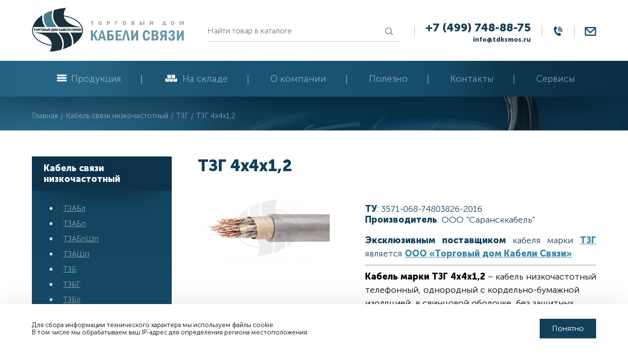

--- FILE ---
content_type: text/html;charset=UTF-8
request_url: https://tdksmos.ru/kabel-dalney-svyazi/tzg/tzg-4h4h12/
body_size: 11039
content:
<!DOCTYPE html>
<html lang="ru">

<head>
	<meta name="yandex-verification" content="8c3f8dd02f2c0d36" />

<meta name="google-site-verification" content="QqT2F6mVmnGUcUIDSCuOROzNgdDkNMcBgrl2C0XKI7s" /><meta http-equiv="Content-Type" content="text/html; charset=utf-8" />
<meta http-equiv="X-UA-Compatible" content="IE=edge,chrome=1" />
<meta http-equiv="Content-Language" content="ru-RU" />
<meta name="viewport" content="width=device-width">

<meta http-equiv="msthemecompatible" content="no" />
	<meta http-equiv="cleartype" content="on" />
<meta http-equiv="HandheldFriendly" content="True" />
<meta http-equiv="format-detection" content="address=no" />
<meta http-equiv="apple-mobile-web-app-capable" content="yes" />
<meta http-equiv="apple-mobile-web-app-status-bar-style" content="black-translucent" />


<link rel="shortcut icon" href="https://tdksmos.ru/favicon.ico" />
<link rel="stylesheet" type="text/css" href="/assets/87566fc7/css/common.css" />
<link rel="stylesheet" type="text/css" href="/assets/87566fc7/css/style.css?20221106" />
<link rel="stylesheet" type="text/css" href="/assets/87566fc7/css/themes.css?20221106" />
<link rel="stylesheet" type="text/css" href="/assets/b7d9980a/css/slick.min.css" />
<link rel="stylesheet" type="text/css" href="/assets/87566fc7/plugins/fancybox3/jquery.fancybox.min.css" />
<link rel="stylesheet" type="text/css" href="/assets/87566fc7/plugins/autocomplete/jquery.autocomplete.css" />
<script type="text/javascript" src="https://ajax.googleapis.com/ajax/libs/jquery/1.11.1/jquery.min.js"></script>
<script type="text/javascript" src="/assets/dddf6da3/jquery.yiiactiveform.js"></script>
<script type="text/javascript" src="/assets/b7d9980a/js/slick.min.js"></script>
<script type="text/javascript" src="/assets/87566fc7/plugins/autocomplete/jquery.autocomplete.js"></script>
<script type="text/javascript">
/*<![CDATA[*/
var baseUrl = 'https://tdksmos.ru';
$(function(){$("input.autocomplete").autocomplete();});
/*]]>*/
</script>
<title>Кабель ТЗГ 4х4х1,2 купить по цене производителя | Торговый дом Кабели Связи</title>
<meta name="description" content="Купить кабель ТЗГ 4х4х1,2. Собственное производство. Гарантия. Высокое качество. Доставка по Москве и России. Звоните по тел: +7 (499) 748-88-75." />
<meta name="keywords" content="" />
	<link rel="image_src" href="https://tdksmos.ru/uploads/thumbs/store/product/180x120_tzg-9.jpg" />


<meta property="og:locale" content="ru_RU"/>
<meta property="og:type" content="article"/>
<meta property="og:title" content="Кабель ТЗГ 4х4х1,2 купить по цене производителя | Торговый дом Кабели Связи"/>
<meta property="og:description" content="Купить кабель ТЗГ 4х4х1,2. Собственное производство. Гарантия. Высокое качество. Доставка по Москве и России. Звоните по тел: +7 (499) 748-88-75."/>
<meta property="og:image" content="https://tdksmos.ru/uploads/thumbs/store/product/250x250_tzg-9.jpg"/>
<meta property="og:url" content="https://tdksmos.ru/kabel-dalney-svyazi/tzg/tzg-4h4h12/"/>
<meta property="og:site_name" content="Эксклюзивный продавец кабелей связи ООО «Сарансккабель» | Торговый дом Кабели Связи"/>
<meta property="og:see_also" content="https://tdksmos.ru/"/>

<script type="text/javascript">
	var storeRoundPrice = 1;
	var webformaTokenName = 'CSRF_TOKEN';
	var webformaToken = 'U0F0UDVidGc2MVZoWVlGMDJfMnVsWmgzUjNDcG93bDeuYYk5pioN5-YiTOrHSrUDY-BcmC-o6rfauouj_Kj__Q==';
	var webformaCartDeleteProductUrl = '/cart/cart/delete/';
	var webformaCartUpdateUrl = '/cart/cart/update/';
	var webformaCartWidgetUrl = '/cart/cart/widget/';
	var disableCartWindowUrl = '/cart/disable-cart-window/';
	var slickProductOptions = {
		infinite: true,
		slidesToShow: 5,
		slidesToScroll: 5,
		dots: false,
		arrows: true,
		autoplay: false,
		autoplaySpeed: 5000,
		responsive: [
			{
				breakpoint: 1160,
				settings: {
					slidesToShow: 4,
					slidesToScroll: 4
				}
			},
			{
				breakpoint: 860,
				settings: {
					slidesToShow: 3,
					slidesToScroll: 3
				}
			},
			{
				breakpoint: 650,
				settings: {
					slidesToShow: 2,
					slidesToScroll: 2,
					dots: true,
					arrows: false
				}
			},
			{
				breakpoint: 480,
				settings: {
					slidesToShow: 1,
					slidesToScroll: 1,
					dots: true,
					arrows: false,
					adaptiveHeight: true
				}
			}
		]
	};
</script>
<script type="text/javascript">
    var webformaCallbackSendUrl = '/callback/';
    var webformaCallbackErrorMessage = '<div>Извините, при обработке запроса возникла ошибка</div>';
</script></head>

<body class="page-onepos">

<div class="site_container">
	<div class="page_rubber">
		<div class="l_top">
			<div class="wrapper">
				<div class="l_top_wrap">
					<div class="lh_logo">
						<a href="/">
															<div class="logo_img"><img src="https://tdksmos.ru/uploads/logo.png" alt="Эксклюзивный продавец кабелей связи ООО «Сарансккабель» | Торговый дом Кабели Связи"></div>
													</a>
					</div>
					<div class="lh_search">
						<div class="search-bar-widget"><form class="search-bar__form" autocomplete="off" id="yw0" action="/search/" method="GET"><input class="search-bar__input autocomplete" placeholder="Найти товар в каталоге" type="text" value="" name="q" /><input class="search-bar__submit" name="" type="submit" value="" /></form></div>                        					</div>
					<div class="lh_phone">
						<p><a href="tel:+7%20(499) 748-88-75 ">+7 (499) 748-88-75</a> </p>						<div class="lh_email">
							<p><a href="mailto:info@tdksmos.ru">info@tdksmos.ru</a></p>						</div>
					</div>
					<div class="lh_recall">
						<a href="#callback" class="modal-show btn" data-modal="callback"></a>
					</div>
					<div class="lh_feedback">
						<a href="#feedback" class="modal-show btn" data-modal="popup-feedback"></a>
					</div>
					<div class="lh_burger">
						<span></span>
						<span></span>
						<span></span>
					</div>
				</div>
			</div>
		</div>
		<div class="l_header">
			<div class="wrapper">
				<div class="lh_menu">
					<nav>
    <ul class="top-menu" id="yw1">
<li class="listItem store top-menu__item"><a class="listItemLink" href="/store/">Продукция</a></li>
<li class="listItem stock top-menu__item"><a class="listItemLink" href="/stock/">На складе</a></li>
<li class="listItem submenuItem top-menu__item"><a class="listItemLink" href="/about/">О компании</a>
<ul class="dropdown-menu">
<li class="listItem top-menu__item"><a class="listItemLink" href="/nasha-istoriya/">Наша история</a></li>
</ul>
</li>
<li class="listItem top-menu__item"><a class="listItemLink" href="/articles/">Полезно</a></li>
<li class="listItem top-menu__item"><a class="listItemLink" href="/contacts/">Контакты</a></li>
<li class="listItem submenuItem top-menu__item"><a class="listItemLink" href="#">Сервисы</a>
<ul class="dropdown-menu">
<li class="listItem top-menu__item"><a class="listItemLink" href="/raschyot-vesa-kabelya/">Расчёт веса кабеля</a></li>
<li class="listItem top-menu__item"><a class="listItemLink" href="/razmeshchenie-kabelnoy-tary-barabanov-v-transporte/">Размещение кабельной тары (барабанов) в транспорте</a></li>
<li class="listItem top-menu__item"><a class="listItemLink" href="/razmery-i-ves-kabelnyh-barabanov/">Размеры и вес кабельных барабанов</a></li>
</ul>
</li>
</ul></nav>				</div>
			</div>
		</div>

		
<div class="lc_bread">
	<div class="wrapper">
		<div itemscope itemtype="http://schema.org/BreadcrumbList"  class="breadcrumbs">
<span itemprop="itemListElement" itemscope itemtype="http://schema.org/ListItem" class="b-link-item"><a href="https://tdksmos.ru/" itemprop="item"><span itemprop="name">Главная</span></a><meta itemprop="position" content="1" /></span><span class="separator">/</span><span itemprop="itemListElement" itemscope itemtype="http://schema.org/ListItem" class="b-link-item"><a href="https://tdksmos.ru/kabel-dalney-svyazi/" itemprop="item"><span itemprop="name">Кабель связи низкочастотный</span></a><meta itemprop="position" content="2" /></span><span class="separator">/</span><span itemprop="itemListElement" itemscope itemtype="http://schema.org/ListItem" class="b-link-item"><a href="https://tdksmos.ru/kabel-dalney-svyazi/tzg/" itemprop="item"><span itemprop="name">ТЗГ</span></a><meta itemprop="position" content="3" /></span><span class="separator">/</span><span>ТЗГ 4х4х1,2</span></div>	</div>
</div>
<div class="l_content">
	<div class="wrapper">
		<div class="l_content_wrap">
			<div class="l_col lc_left">
				<div class="catalog_opener">Каталог</div>
				
<div class="menu-catalog">
    <ul><li class="has-submenu active sub-active"><a class="active" href="/kabel-dalney-svyazi/">Кабель связи низкочастотный</a><div class="menu-catalog-submenu"><ul><li class=""><a href="/kabel-dalney-svyazi/tzabl/">ТЗАБл</a></li><li class=""><a href="/kabel-dalney-svyazi/tzabp/">ТЗАБп</a></li><li class=""><a href="/kabel-dalney-svyazi/tzabpshp/">ТЗАБпШп</a></li><li class=""><a href="/kabel-dalney-svyazi/tzashp/">ТЗАШп</a></li><li class=""><a href="/kabel-dalney-svyazi/tzb/">ТЗБ</a></li><li class=""><a href="/kabel-dalney-svyazi/tzbg/">ТЗБГ</a></li><li class=""><a href="/kabel-dalney-svyazi/tzbl/">ТЗБл</a></li><li class=""><a href="/kabel-dalney-svyazi/tzblg/">ТЗБлГ</a></li><li class=" active sub-active"><a class="active" href="/kabel-dalney-svyazi/tzg/">ТЗГ</a></li><li class=""><a href="/kabel-dalney-svyazi/tzpep/">ТЗПэп</a></li><li class=""><a href="/kabel-dalney-svyazi/tzpepa-ndg/">ТЗПэп(А)-НДГ</a></li><li class=""><a href="/kabel-dalney-svyazi/tzpepb/">ТЗПэпБ</a></li><li class=""><a href="/kabel-dalney-svyazi/tzpepbg/">ТЗПэпБГ</a></li><li class=""><a href="/kabel-dalney-svyazi/tzpepbbshp/">ТЗПэпБбШп</a></li><li class=""><a href="/kabel-dalney-svyazi/tzpepnga-ls/">ТЗПэпнг(А)-LS</a></li><li class=""><a href="/kabel-dalney-svyazi/tzpashp/">ТЗПАШп</a></li><li class=""><a href="/kabel-dalney-svyazi/tzpabl/">ТЗПАБл</a></li><li class=""><a href="/kabel-dalney-svyazi/tzpabp/">ТЗПАБп</a></li><li class=""><a href="/kabel-dalney-svyazi/tzpabpg/">ТЗПАБпГ</a></li><li class=""><a href="/kabel-dalney-svyazi/tzpabpshp/">ТЗПАБпШп</a></li><li class=""><a href="/kabel-dalney-svyazi/tzpabshp/">ТЗПАБШп</a></li><li class=""><a href="/kabel-dalney-svyazi/tzpakpshp/">ТЗПАКпШп</a></li><li class=""><a href="/kabel-dalney-svyazi/tzpppbpnga-hf/">ТЗПпПБПнг(А)-HF</a></li><li class=""><a href="/kabel-dalney-svyazi/tzpppnga-hf/">ТЗПпПнг(А)-HF</a></li><li class=""><a href="/kabel-dalney-svyazi/tzpppep/">ТЗПпПэп</a></li><li class=""><a href="/kabel-dalney-svyazi/tzpppepb/">ТЗПпПэпБ</a></li><li class=""><a href="/kabel-dalney-svyazi/tzpppepbg/">ТЗПпПэпБг</a></li><li class=""><a href="/kabel-dalney-svyazi/tzpppepbbshp/">ТЗПпПэпБбШп</a></li></ul></div></li><li class="has-submenu"><a href="/kabel-magistralnyy-telefonnyy/">Кабель связи высокочастотный магистральный</a><div class="menu-catalog-submenu"><ul><li class=""><a href="/kabel-magistralnyy-telefonnyy/mkspep/">МКСПэп</a></li><li class=""><a href="/kabel-magistralnyy-telefonnyy/mkspepb/">МКСПэпБ</a></li><li class=""><a href="/kabel-magistralnyy-telefonnyy/mkspepbbshp/">МКСПэпБбШп</a></li><li class=""><a href="/kabel-magistralnyy-telefonnyy/mkspepkbshv/">МКСПэпКбШв</a></li><li class=""><a href="/kabel-magistralnyy-telefonnyy/mksabp/">МКСАБп</a></li><li class=""><a href="/kabel-magistralnyy-telefonnyy/mksabpshp/">МКСАБпШп</a></li><li class=""><a href="/kabel-magistralnyy-telefonnyy/mksashp/">МКСАШп</a></li><li class=""><a href="/kabel-magistralnyy-telefonnyy/mksb/">МКСБ</a></li><li class=""><a href="/kabel-magistralnyy-telefonnyy/mksg/">МКСГ</a></li><li class=""><a href="/kabel-magistralnyy-telefonnyy/mksbpshp/">МКСБпШп</a></li><li class=""><a href="/kabel-magistralnyy-telefonnyy/mksbshp/">МКСБШп</a></li><li class=""><a href="/kabel-magistralnyy-telefonnyy/mksbg/">МКСБГ</a></li><li class=""><a href="/kabel-magistralnyy-telefonnyy/mksbl/">МКСБл</a></li><li class=""><a href="/kabel-magistralnyy-telefonnyy/mkskl/">МКСКл</a></li><li class=""><a href="/kabel-magistralnyy-telefonnyy/mksgshp/">МКСГШп</a></li><li class=""><a href="/kabel-magistralnyy-telefonnyy/mksk/">МКСК</a></li><li class=""><a href="/kabel-magistralnyy-telefonnyy/mkppabp/">МКПпАБп</a></li><li class=""><a href="/kabel-magistralnyy-telefonnyy/mkppabpshp/">МКПпАБпШп</a></li><li class=""><a href="/kabel-magistralnyy-telefonnyy/mkppabshp/">МКПпАБШп</a></li><li class=""><a href="/kabel-magistralnyy-telefonnyy/mkppashp/">МКПпАШп</a></li><li class=""><a href="/kabel-magistralnyy-telefonnyy/mkppakpshp/">МКПпАКпШп</a></li><li class=""><a href="/kabel-magistralnyy-telefonnyy/mkpppnga-hf/">МКПпПнг(А)-HF</a></li><li class=""><a href="/kabel-magistralnyy-telefonnyy/mkpppep/">МКПпПэп</a></li><li class=""><a href="/kabel-magistralnyy-telefonnyy/mkpppepb/">МКПпПэпБ</a></li></ul></div></li><li class="has-submenu"><a href="/vitaya-para-gekar-lan/">Витая пара Gekar-lan</a><div class="menu-catalog-submenu"><ul><li class=""><a href="/vitaya-para-gekar-lan/mednaya-zhila-cu/">Медная жила (Cu)</a></li><li class=""><a href="/vitaya-para-gekar-lan/omednyonaya-zhila-cca/">Омеднёная жила (CCA)</a></li></ul></div></li></ul></div>

				
                			</div>
			<div class="lct_content">

				<h1>ТЗГ 4х4х1,2</h1>

				<div class="product-page" itemscope itemtype="http://schema.org/Product">
	<div class="wrapper">
		<div class="product-detail product-wrapper" data-id="28">
			<div class="product-detail-top">
									<div class="product-gallery">
						<div class="product-gallery__body">
							<div class="product-gallery__img-wrap">
								<a href="https://tdksmos.ru/uploads/store/product/tzg-9.jpg" data-index="0" data-fancybox="product">
									<img src="https://tdksmos.ru/uploads/thumbs/store/product/269x269_tzg-9.jpg" class="product-gallery__main-img" alt="ТЗГ 4х4х1,2" title="ТЗГ 4х4х1,2" itemprop="image">
								</a>
							</div>
						</div>
					</div>
				
				<div class="product-detail-info">
					<div class="product-detail-attr">
						<div class="product-detail-producer-sku">
							<div class="product-detail-sku">
																									<div class="product-detail__sku">
										<span>ТУ</span>: 3571-068-74803826-2016									</div>
																									<div class="product-detail__sku">
										<span>Производитель</span>: ООО "Сарансккабель"									</div>
															</div>
						</div>

													<div class="product-detail__short_description">
								<p style="text-align: justify;"><span style="color: #123f5a;"><strong>Эксклюзивным поставщиком</strong> кабеля марки <a href="https://tdksmos.ru/kabel-dalney-svyazi/tzg/" target="_blank" rel="noopener"><strong>ТЗГ</strong> </a>является <strong><a href="https://tdksmos.ru/about/" target="_blank" rel="noopener">ООО &laquo;Торговый дом Кабели Связи&raquo;</a></strong></span></p>
<hr />
<p><strong>Кабель марки ТЗГ 4х4х1,2</strong> &ndash; <span>кабель&nbsp;низкочастотный телефонный, однородный с кордельно-бумажной изоляцией, в свинцовой оболочке, без защитных покровов.</span></p>							</div>
											</div>

					<div class="product-detail__buttons">
					<div class="product-detail__buy-one-click">
							<span class="buy-one-click__button" data-product-id="28" data-url="/buy-one-click/">
								Запросить цену
							</span>
						</div>

						<div class="product-detail__availability">
															<link itemprop="availability" href="http://schema.org/OutOfStock"/>
								<span class="product-item__not-available">Под заказ</span>
													</div>
					</div>

					<div class="product-detail__popups">
							<div class="dictionary-widget dictionary-product-blocks">
					<div class="dictionary-item">
				<div class="dictionary-image modal-show" data-modal="popup-pd-5">
											<img src="https://tdksmos.ru/uploads/thumbs/dictionary/185x185_cropped_icon_popup_2.png">
									</div>
				<div class="dictionary-info">
					<div class="dictionary-title modal-show" data-modal="popup-pd-5">Доставка и оплата</div>
				</div>
			</div>

								<div class="dictionary-item">
				<div class="dictionary-image modal-show" data-modal="popup-pd-6">
											<img src="https://tdksmos.ru/uploads/thumbs/dictionary/185x185_cropped_icon_popup_3.png">
									</div>
				<div class="dictionary-info">
					<div class="dictionary-title modal-show" data-modal="popup-pd-6">Консультации</div>
				</div>
			</div>

						</div>
					</div>
				</div>
			</div>
		</div>

		<div class="product-detail__description-area">
			<div class="product-detail__gost">
					<div class="dictionary-widget dictionary-product-blocks-2">
							<div class="dictionary-item">
				<div class="dictionary-image">
											<img src="https://tdksmos.ru/uploads/thumbs/dictionary/185x185_cropped_icon-blt-1.png">
									</div>
				<div class="dictionary-info">
					<div class="dictionary-title">Слева</div>
											<div class="dictionary-body"><p>Вся кабельная продукция, поставляемая ООО «Торговый дом Кабели Связи сертифицирована и произведена в соответствии с ГОСТ и ТУ</p></div>
									</div>
			</div>
					<div class="dictionary-item">
				<div class="dictionary-image">
											<img src="https://tdksmos.ru/uploads/thumbs/dictionary/185x185_cropped_icon-blt-2.png">
									</div>
				<div class="dictionary-info">
					<div class="dictionary-title">Справа</div>
											<div class="dictionary-body"><p>Гарантийный срок на кабельную продукцию – 3 года с момента ввода кабеля в эксплуатацию, но не более 3,5 лет со дня получения кабеля заказчиком.</p></div>
									</div>
			</div>
			</div>
			</div>
			
<div class="main__product-tabs">
	<div class="tabs js-tabs">
		<div class="js-tabs-holder">
			<div class="wrapper">
				<ul data-nav="data-nav" class="tabs__list">
																	<li class="tabs__item">
							<a href="#description" class="tabs__link">Описание</a>
						</li>
																							<li class="tabs__item">
							<a href="#tab-1598266081810" class="tabs__link">Сертификаты</a>
						</li>
									</ul>
			</div>
		</div>

		<div class="tabs__bodies js-tabs-bodies">
			<div class="wrapper">
				<div class="js-tabs-bodies-holder">
											
						<div id="description" class="tabs__body js-tab" itemprop="description">
							<div class="product-tab-description">
								<h2><strong>Применение кабеля ТЗГ 4х4х1,2:</strong></h2>
<p><strong>Кабель марки&nbsp;ТЗГ</strong><span>&nbsp;</span>предназначен для каблирования телефонных и телеграфных узлов, устройств кабельных вводов и вставок в воздушные линии связи, устройств соединительных линий между АТС, а также АТС и МТС.</p>
<p>Кабели могут быть использованы для соединительных линий с использованием отдельных цепей в диапазоне частот до 552 кГц (для передачи до 120 каналов тональной частоты). Рабочее напряжение цепей кабелей до 430 В постоянного тока или до 300 В переменного тока.</p>
<p>Используется для прокладки в телефонной канализации, трубах, блоках, коллекторах, тоннелях и внутри помещений при отсутствии механических воздействий на кабель, в среде, нейтральной по отношению к оболочке.</p>
<p>В соответствие с ТУ, эксплуатация кабеля этого типа разрешается при внешних температурах от -45&deg;С до +45&deg;С. Предназначены для прокладки ручным и механическим способами при температурах от -15&deg;С до +40&deg;С, изгибы при монтаже должны производиться при температуре не ниже -10&deg;С. При строгом выполнении всех рекомендаций по монтажу средний<span>&nbsp;</span><strong>срок службы</strong><span>&nbsp;</span>телефонного кабеля составляет<strong><span>&nbsp;</span>не менее 30 лет</strong>.</p>
<h2><strong>Конструкция кабеля ТЗГ 4х4х1,2:</strong></h2>
<p>Токопроводящая жила из медной проволоки диаметром 1,2 мм;</p>
<p>Изоляция жил кордельно-бумажная;</p>
<p>Звездная четверка скручена из четырёх изолированных жил;</p>
<p>Сердечник скрученный концентрическими повивами из групп;</p>
<p>Поясная изоляция из двух бумажных лент, наложенных с перекрытием;</p>
<p>Оболочка из свинцово-сурьмянистых сплавов марок Ссу.</p>							</div>
						</div>
																	
						<div id="tab-1598266081810" class="tabs__body js-tab">
							<div class="product-tab-1598266081810">
								<p>Вся поставляемая нами продукция соответствует требованиям технического регламента Таможенного союза и нормативных документов РФ (ГОСТ Р, ОСТ, ТУ), что подтверждается необходимыми сертификатами и паспортами качества.</p>
<p>На всю продукцию распространяется гарантия завода-изготовителя, при условии соблюдения правил транспортировки, хранения, прокладки и эксплуатации.</p>
<p><img src="/uploads/user/sert-ts-na-tzbg-80h4h09.jpg" alt="" width="471" height="687" makepreview="false" style="display: block; margin-left: auto; margin-right: auto;" /></p>							</div>
						</div>
									</div>
			</div>
		</div>
	</div>
</div>
		</div>
	</div>
</div>

			</div>
		</div>
	</div>
</div>


		
		<div class="l_footer">

	<div class="lf_articles">
	<div class="wrapper">
        <div class="h3"><a href="/articles/">Полезная информация</a></div>
		<div class="main-news__list">
							<div class="main-news__list-item">
					<div class="main-news-item__image">
						<a href="/articles/kak-rasshifrovat-markirovku-kabeley-svyazi/">
							<img src="https://tdksmos.ru/uploads/thumbs/articles/268x174_496147ebd7c16d2a99dabcb5347f2bc8.jpg" title="Как расшифровать маркировку кабелей связи ?"/>
						</a>
					</div>
					<div class="main-news-item__info">
						<div class="main-news-item__title">
							<a href="/articles/kak-rasshifrovat-markirovku-kabeley-svyazi/">Как расшифровать маркировку кабелей связи ?</a>						</div>
											</div>
				</div>
							<div class="main-news__list-item">
					<div class="main-news-item__image">
						<a href="/articles/o-falsifikaciyah/">
							<img src="https://tdksmos.ru/uploads/thumbs/articles/268x174_hello_html_m209a0bd9.jpg" title="Фальсификация – предупреждение"/>
						</a>
					</div>
					<div class="main-news-item__info">
						<div class="main-news-item__title">
							<a href="/articles/o-falsifikaciyah/">Фальсификация – предупреждение</a>						</div>
											</div>
				</div>
							<div class="main-news__list-item">
					<div class="main-news-item__image">
						<a href="/articles/razrabotka-mkspep/">
							<img src="https://tdksmos.ru/uploads/thumbs/articles/268x174_MKSPep.jpg" title="Наша разработка. Кабели МКСПэп и МКСПэпБбШп"/>
						</a>
					</div>
					<div class="main-news-item__info">
						<div class="main-news-item__title">
							<a href="/articles/razrabotka-mkspep/">Наша разработка. Кабели МКСПэп и МКСПэпБбШп</a>						</div>
											</div>
				</div>
							<div class="main-news__list-item">
					<div class="main-news-item__image">
						<a href="/articles/simmetrichnye-kabeli-svyazi-chto-eto-takoe/">
							<img src="https://tdksmos.ru/uploads/thumbs/articles/268x174_zkashp.dwg.jpeg" title="Симметричные кабели связи: что это такое?"/>
						</a>
					</div>
					<div class="main-news-item__info">
						<div class="main-news-item__title">
							<a href="/articles/simmetrichnye-kabeli-svyazi-chto-eto-takoe/">Симметричные кабели связи: что это такое?</a>						</div>
											</div>
				</div>
					</div>
	</div>
</div>

	<div class="lf_top">
		<div class="wrapper">
			<div class="lf_top_wrap">
				<div class="lf_logo">
					<a href="/">
													<div class="logo_img"><img src="https://tdksmos.ru/uploads/logo.png" alt="Эксклюзивный продавец кабелей связи ООО «Сарансккабель» | Торговый дом Кабели Связи"></div>
											</a>
				</div>

				<div class="lf_menu">
					<nav>
    <ul class="top-menu" id="yw2">
<li class="listItem top-menu__item"><a class="listItemLink" href="/about/">О компании</a></li>
<li class="listItem top-menu__item"><a class="listItemLink" href="/payment-delivery/">Доставка </a></li>
<li class="listItem top-menu__item"><a class="listItemLink" href="/news/">Новости</a></li>
<li class="listItem top-menu__item"><a class="listItemLink" href="/articles/">Полезная информация</a></li>
<li class="listItem top-menu__item"><a class="listItemLink" href="/sertificates/">Сертификаты</a></li>
<li class="listItem top-menu__item"><a class="listItemLink" href="/contacts/">Контакты</a></li>
</ul></nav>				</div>
			</div>
		</div>
	</div>

	<div class="lf_middle">
		<div class="wrapper">
			<div class="lf_middle_wrap">
				<div class="lf_catalog">
					
<div class="menu-catalog">
    <ul><li class=" active sub-active"><a class="active" href="/kabel-dalney-svyazi/">Кабель связи низкочастотный</a></li><li class=""><a href="/kabel-magistralnyy-telefonnyy/">Кабель связи высокочастотный магистральный</a></li><li class=""><a href="/vitaya-para-gekar-lan/">Витая пара Gekar-lan</a></li></ul></div>
				</div>

				<div class="lf_col lf_col_1">
					<div class="lf_recall">
						<a href="#callback" class="modal-show btn" data-modal="callback">Заказать звонок</a>
					</div>

					<div class="lf_phone">
						<p><a href="tel:+7%20(499) 748-88-75 ">+7 (499) 748-88-75</a> </p>					</div>

					<div class="lf_address lf_address_1">
						<div class="title">Наш офис:</div>
						<p><span>Московская область, г. Щелково, Фряновское шоссе, д. 4а.</span></p>					</div>
				</div>

				<div class="lf_col lf_col_2">
					<div class="lf_email">
						<div class="title">Электронная почта</div>
						<p><a href="mailto:info@tdksmos.ru">info@tdksmos.ru</a>, <a href="mailto:sales@tdksmos.ru">sales@tdksmos.ru</a>.</p>					</div>

					<div class="lf_address lf_address_2">
						<div class="title">Склад:</div>
						<p><span>Московская область, г. Щелково, Фряновское шоссе, д. 4а.</span></p>					</div>
				</div>
			</div>
		</div>
	</div>

	<div class="lf_bottom">
		<div class="wrapper">
			<div class="lf_bottom_wrap">
				<div class="lf_copy"><p><span>ООО &laquo;Торговый дом Кабели Связи&raquo;</span>,&nbsp;2011-2025</p></div>

				<div class="lf_privacy">
					<a href="/privacy-policy/" rel="nofollow">Политика конфиденциальности</a>
				</div>
				<div class="lf_powered">
					<a href="https://seopromo.pro/" title="Создание и продвижение сайтов">
						<span>Разработка сайта:</span>
						<img src="/assets/87566fc7/images/powered.png" alt="Создание и продвижение сайтов">
					</a>
				</div>
				<div class="lf_up">Наверх <span>↑</span></div>
			</div>
		</div>
	</div>
</div>
	</div>
</div>

<!--noindex-->

<div class="modal-window callback">
	<div class="modal-content">
		<div class="modal-header">
			<div class="modal-close">&times;</div>
			<div class="modal-title" data-default="Заказать звонок">Заказать звонок</div>
		</div>
		<!--noindex-->
		<form id="yw3" action="/callback/" method="post">
<input type="hidden" value="U0F0UDVidGc2MVZoWVlGMDJfMnVsWmgzUjNDcG93bDeuYYk5pioN5-YiTOrHSrUDY-BcmC-o6rfauouj_Kj__Q==" name="CSRF_TOKEN" />
		<div class="modal-body">
			<div class="form-inner">
				<div id="yw3_es_" class="errorSummary" style="display:none"><p>Необходимо исправить следующие ошибки:</p>
<ul><li>dummy</li></ul></div>
				<div class="modal__input-item modal__input-item-text">
					<div class="form-group">
						<label class="form-group__label required" for="Callback_name">Имя <span class="required">*</span></label>						<div class="form-group__input">
							<input class="input" name="Callback[name]" id="Callback_name" type="text" maxlength="30" />						</div>
						<div class="form-group__help hidden">
							<div class="errorMessage" id="Callback_name_em_" style="display:none"></div>						</div>
					</div>
				</div>

				<div class="modal__input-item modal__input-item-text">
					<div class="form-group">
						<label class="form-group__label required" for="Callback_phone">Телефон <span class="required">*</span></label>						<div class="form-group__input">
							<input class="input input-phone" name="Callback[phone]" id="Callback_phone" type="text" />						</div>
						<div class="form-group__help hidden">
							<div class="errorMessage" id="Callback_phone_em_" style="display:none"></div>						</div>
					</div>
				</div>

                <input class="theme" name="Callback[comment]" id="Callback_comment" type="hidden" />
				<div class="modal__input-item modal__input-item-submit">
					<input type="submit" value="Отправить" class="btn" />
				</div>

				<div class="modal__item-text">
					Нажимая кнопку "Отправить", Вы соглашаетесь на обработку персональных данных в соотвествии с <a href="/privacy-policy/" target="_blank" rel="nofollow">политикой конфиденциальности</a>
				</div>
			</div>
		</div>
		</form>		<!--/noindex-->
	</div>
</div>

<div class="modal-window popup-feedback">
	<div class="modal-content">
		<div class="modal-header">
			<div class="modal-close">&times;</div>
			<div class="modal-title" data-default="Задать вопрос">Задать вопрос</div>
		</div>
		<!--noindex-->
		<form hideErrorMessage="" enctype="multipart/form-data" id="yw4" action="/send-feedback/" method="post">
<input type="hidden" value="U0F0UDVidGc2MVZoWVlGMDJfMnVsWmgzUjNDcG93bDeuYYk5pioN5-YiTOrHSrUDY-BcmC-o6rfauouj_Kj__Q==" name="CSRF_TOKEN" />
		<div class="modal-body">
			<div class="bs-callout errorSummary result-message hidden"></div>

			<div class="form-inner">
				<div class="modal__input-item modal__input-item-text">
					<div class="form-group">
						<label class="form-group__label required" for="FeedBackForm_name">Ваше имя <span class="required">*</span></label>						<div class="form-group__input">
							<input class="input" placeholder="Иванов И.И." name="FeedBackForm[name]" id="FeedBackForm_name" type="text" maxlength="150" />						</div>
						<div class="form-group__help">
							<div class="errorMessage" id="FeedBackForm_name_em_" style="display:none"></div>						</div>
					</div>
				</div>

				<div class="modal__input-item modal__input-item-text">
					<div class="form-group">
						<label class="form-group__label required" for="FeedBackForm_phone">Телефон <span class="required">*</span></label>						<div class="form-group__input">
							<input class="input input-phone" placeholder="+7 (000) 000-00-00" name="FeedBackForm[phone]" id="FeedBackForm_phone" type="text" maxlength="150" />						</div>
						<div class="form-group__help">
							<div class="errorMessage" id="FeedBackForm_phone_em_" style="display:none"></div>						</div>
					</div>
				</div>

				<div class="modal__input-item modal__input-item-text">
					<div class="form-group">
						<label class="form-group__label required" for="FeedBackForm_email">Email <span class="required">*</span></label>						<div class="form-group__input">
							<input class="input" placeholder="name@name.ru" name="FeedBackForm[email]" id="FeedBackForm_email" type="text" maxlength="150" />						</div>
						<div class="form-group__help">
							<div class="errorMessage" id="FeedBackForm_email_em_" style="display:none"></div>						</div>
					</div>
				</div>

                <div class="modal__input-item modal__input-item-text">
                    <div class="form-group">
                        <label for="FeedBackForm_inn" class="required">ИНН <span class="required">*</span></label>                        <div class="form-group__input">
                            <input class="input" placeholder="ИНН организации" name="FeedBackForm[inn]" id="FeedBackForm_inn" type="text" />                        </div>
                        <div class="form-group__help">
                            <div class="errorMessage" id="FeedBackForm_inn_em_" style="display:none"></div>                        </div>
                    </div>
                </div>

				
				<div class="modal__input-item modal__input-item-text">
					<div class="form-group">
						<label class="form-group__label" for="FeedBackForm_text">Ваш вопрос</label>						<div class="form-group__input">
							<textarea class="input" placeholder="Введите ваш вопрос" name="FeedBackForm[text]" id="FeedBackForm_text"></textarea>						</div>
						<div class="form-group__help">
							<div class="errorMessage" id="FeedBackForm_text_em_" style="display:none"></div>						</div>
					</div>
				</div>

				<div class="form__input-item order-form__item">
					<div class="form-group">
						<label class="form-group__label" for="FeedBackForm_attachment">Прикрепить файл</label>						<div class="form-group__input">
							<div class="file-item"></div>
							<input id="ytFeedBackForm_attachment" type="hidden" value="" name="FeedBackForm[attachment]" /><input class="input input-file" onChange="attachFile(this);" name="FeedBackForm[attachment]" id="FeedBackForm_attachment" type="file" />						</div>
					</div>

                    <div class="file-notice">
                        *Карточка организации, приложенная к письму, значительно ускорит рассмотрение заявки
                    </div>
				</div>

							</div>
			<div class="form-inner__bottom">
				<div class="modal__item-text">
					Нажимая кнопку "Отправить", Вы соглашаетесь на обработку персональных данных в соответствии с <a href="/privacy-policy/" target="_blank" rel="nofollow">политикой конфиденциальности</a>
				</div>
				<div class="modal__input-item modal__input-item-submit">
					<input type="submit" value="Отправить" class="btn" />
				</div>
			</div>
		</div>
		</form>		<!--/noindex-->
	</div>
</div>


<div class="modal-window product-block-content popup-pd-5">
	<div class="modal-content">
		<div class="modal-header">
			<div class="modal-close">&times;</div>
			<div class="modal-title">Доставка и оплата</div>
		</div>
		<div class="modal-body">
			<p>Уважаемые партнеры! Мы готовы к новому сотрудничеству и ждем ваших заявок! Каждый день мы расширяем территориальные границы поставок кабельно-проводниковой продукции. Оптимизируем сроки доставки, разрабатываем различные виды и системы оплат для плодотворного и долгосрочного сотрудничества.</p>
	<div class="dictionary-widget dictionary-delivery-payment">
					<div class="dictionary-item">
				<div class="dictionary-info">
					<div class="dictionary-title"><span>Оплата</span></div>
											<div class="dictionary-body">	<div class="dictionary-widget dictionary-payments-list">
							<div class="dictionary-item">
				<div class="dictionary-image">
											<img src="https://tdksmos.ru/uploads/thumbs/dictionary/185x185_cropped_icon-payment-3.png">
									</div>
				<div class="dictionary-info">
					<div class="dictionary-title">На расчетный счет компании</div>
											<div class="dictionary-body"><p>Возможна безналичная оплата по выставленному счету, спецификации, договору</p></div>
									</div>
			</div>
			</div>
</div>
									</div>
			</div>
					<div class="dictionary-item">
				<div class="dictionary-info">
					<div class="dictionary-title"><span>Самовывоз со склада</span></div>
											<div class="dictionary-body"><ul><li>Самовывоз со склада в г. Щелково;</li>
<li>Самовывоз со склада в г. Саранск;</li>
<li>Доставка до адреса покупателя (оговаривается и оплачивается отдельно).</li>
</ul></div>
									</div>
			</div>
					<div class="dictionary-item">
				<div class="dictionary-info">
					<div class="dictionary-title"><span>Наша доставка</span></div>
											<div class="dictionary-body"><p>При наличии продукции на складе ее забор можно осуществить на следующий рабочий день при условии полученной оплаты.</p>
<p>По договоренности мы также можем осуществить оперативную доставку кабельной продукции до Покупателя, как по России, так и за рубеж.</p></div>
									</div>
			</div>
			</div>
		</div>
	</div>
</div>

<div class="modal-window product-block-content popup-pd-6">
	<div class="modal-content">
		<div class="modal-header">
			<div class="modal-close">&times;</div>
			<div class="modal-title">Консультации</div>
		</div>
		<div class="modal-body">
				<div class="dictionary-widget dictionary-managers-consult">
					<div class="dictionary-item">
				<div class="dictionary-image">
					<img src="https://tdksmos.ru/uploads/thumbs/dictionary/185x185_cropped_Screenshot_8-1.jpg">
				</div>
				<div class="dictionary-info">
					<div class="dictionary-title">Отдел продаж</div>
											<div class="dictionary-body"><p><br /><br /></p>
<p><a href="tel:820499207488875">8 (499) 748-88-75</a></p>
<p><a href="mailto:sales@tdksmos.ru">sales@tdksmos.ru</a></p></div>
									</div>
			</div>
					<div class="dictionary-item">
				<div class="dictionary-image">
					<img src="https://tdksmos.ru/uploads/thumbs/dictionary/185x185_cropped_Screenshot_8.jpg">
				</div>
				<div class="dictionary-info">
					<div class="dictionary-title"> Оксана Петриченко</div>
											<div class="dictionary-body"><p>Ведущий специалист отдела продаж</p>
<p><a href="tel:+79252060806">+7 (925) 206-08-06</a></p>
<p><a href="mailto:sales@tdksmos.ru">sales@tdksmos.ru</a></p></div>
									</div>
			</div>
					<div class="dictionary-item">
				<div class="dictionary-image">
					<img src="https://tdksmos.ru/uploads/thumbs/dictionary/185x185_cropped_185x185_cropped_Screenshot_8-1.jpg">
				</div>
				<div class="dictionary-info">
					<div class="dictionary-title">Гавриленко Денис</div>
											<div class="dictionary-body"><p>Менеджер отдела продаж</p>
<p><a href="tel:495204600522"><span><span class="js-phone-number">+7 926 876 77 75</span></span></a></p>
<p><a href="mailto:d.g@tdksmos.ru">d.g@tdksmos.ru</a> </p></div>
									</div>
			</div>
			</div>

<table border="1" style="border-collapse:collapse;width:100%;"><tbody><tr><td style="width:67.0988%;">
<h4>Адрес:</h4>
<p>Московская область, г. Щелково, Фряновское шоссе, д. 4а (офис и склад).</p>
<p></p>
</td>
<td style="width:35.984%;">
<h4>Телефон:</h4>
<p><a href="tel:+720499207488875"><span>+7 (499) 748-88-75</span></a></p>
<p class="email"><span style="font-size:18px;">E-mail:</span> <a href="mailto:info@tdksmos.ru">info@tdksmos.ru</a>,</p>
<p class="email">               <a href="mailto:sales@tdksmos.ru">sales@tdksmos.ru</a>.</p>
</td>
</tr></tbody></table>		</div>
	</div>
</div>

	<div class="privacy-bottom">
		<div class="wrapper">
			<div class="privacy-bottom__inner">
				Для сбора информации технического характера мы используем файлы cookie.<br/>
				В том числе мы обрабатываем ваш IP-адрес для определения региона местоположения.
			</div>
			<div class="privacy-bottom__close btn" data-href="/disable-privacy-window/">Понятно</div>
		</div>
	</div>
<!--/noindex-->

<script type="text/javascript">
	var infinityLoopGoal = 0;
	function doTargetRun(target) {
		yaGoal(target);
	}
	function yaGoal(target) {
					return;
			}
</script><!-- Yandex.Metrika counter -->
<script type="text/javascript" >
   (function(m,e,t,r,i,k,a){m[i]=m[i]||function(){(m[i].a=m[i].a||[]).push(arguments)};
   m[i].l=1*new Date();k=e.createElement(t),a=e.getElementsByTagName(t)[0],k.async=1,k.src=r,a.parentNode.insertBefore(k,a)})
   (window, document, "script", "https://mc.yandex.ru/metrika/tag.js", "ym");

   ym(68611489, "init", {
        clickmap:true,
        trackLinks:true,
        accurateTrackBounce:true
   });
</script>
<noscript><div><img src="https://mc.yandex.ru/watch/68611489" style="position:absolute; left:-9999px;" alt="" /></div></noscript>
<!-- /Yandex.Metrika counter -->

<!-- Global site tag (gtag.js) - Google Analytics -->
<script async src="https://www.googletagmanager.com/gtag/js?id=G-GJYJ0MEBE8"></script>
<script>
  window.dataLayer = window.dataLayer || [];
  function gtag(){dataLayer.push(arguments);}
  gtag('js', new Date());

  gtag('config', 'G-GJYJ0MEBE8');
</script><script type="text/javascript" src="/assets/87566fc7/js/tabs.js"></script>
<script type="text/javascript" src="/assets/87566fc7/js/jquery.formstyler.min.js"></script>
<script type="text/javascript" src="/assets/87566fc7/js/jquery.mask.min.js"></script>
<script type="text/javascript" src="/assets/87566fc7/plugins/fancybox3/jquery.fancybox.min.js"></script>
<script type="text/javascript" src="/assets/87566fc7/js/common.js"></script>
<script type="text/javascript" src="/assets/87566fc7/js/store.js"></script>
<script type="text/javascript" src="/assets/87566fc7/js/app.js?20221106"></script>
<script type="text/javascript" src="/assets/87566fc7/js/jquery.marquee.js"></script>
<script type="text/javascript" src="/assets/85688702/callback.js"></script>
<script type="text/javascript" src="/assets/1078016a/feedbackAjaxFile.js"></script>
<script type="text/javascript">
/*<![CDATA[*/
$(document).ready(function(){$(".js-tabs").tabs();});
jQuery(function($) {
$("[data-fancybox]").fancybox({slideShow:false, thumbs:false});
jQuery('#yw3').yiiactiveform({'validateOnSubmit':true,'afterValidate':callbackSendForm,'attributes':[{'id':'Callback_name','inputID':'Callback_name','errorID':'Callback_name_em_','model':'Callback','name':'name','enableAjaxValidation':false,'status':1,'clientValidation':function(value, messages, attribute) {

if(jQuery.trim(value)=='') {
	messages.push("\u041d\u0435\u043e\u0431\u0445\u043e\u0434\u0438\u043c\u043e \u0437\u0430\u043f\u043e\u043b\u043d\u0438\u0442\u044c \u043f\u043e\u043b\u0435 \u00ab\u0418\u043c\u044f\u00bb.");
}


if(jQuery.trim(value)!='') {
	
if(value.length>30) {
	messages.push("\u0418\u043c\u044f \u0441\u043b\u0438\u0448\u043a\u043e\u043c \u0434\u043b\u0438\u043d\u043d\u044b\u0439 (\u041c\u0430\u043a\u0441\u0438\u043c\u0443\u043c: 30 \u0441\u0438\u043c\u0432.).");
}

}

},'summary':true},{'id':'Callback_phone','inputID':'Callback_phone','errorID':'Callback_phone_em_','model':'Callback','name':'phone','enableAjaxValidation':false,'status':1,'clientValidation':function(value, messages, attribute) {

if(jQuery.trim(value)=='') {
	messages.push("\u041d\u0435\u043e\u0431\u0445\u043e\u0434\u0438\u043c\u043e \u0437\u0430\u043f\u043e\u043b\u043d\u0438\u0442\u044c \u043f\u043e\u043b\u0435 \u00ab\u0422\u0435\u043b\u0435\u0444\u043e\u043d\u00bb.");
}


if(jQuery.trim(value)!='' && !value.match(/^\+7\s\(\d{3}\)\s\d{3}-\d{2}-\d{2}$/)) {
	messages.push("\u041d\u0435\u0432\u0435\u0440\u043d\u044b\u0439 \u0444\u043e\u0440\u043c\u0430\u0442 \u0442\u0435\u043b\u0435\u0444\u043e\u043d\u0430");
}

},'summary':true},{'summary':true},{'summary':true}],'summaryID':'yw3_es_','errorCss':'error'});
jQuery('#yw4').yiiactiveform({'validateOnSubmit':true,'validateOnChange':false,'validateOnType':false,'beforeValidate':function(form, data, hasError){$(form).find("button[type='submit']").prop("disabled", true); feedbackSendForm(form, data, hasError);},'afterValidate':function(form, data, hasError){$(form).find("button[type='submit']").prop("disabled", false); return !hasError;},'attributes':[{'id':'FeedBackForm_name','inputID':'FeedBackForm_name','errorID':'FeedBackForm_name_em_','model':'FeedBackForm','name':'name','enableAjaxValidation':false,'clientValidation':function(value, messages, attribute) {

if(jQuery.trim(value)=='') {
	messages.push("\u041d\u0435\u043e\u0431\u0445\u043e\u0434\u0438\u043c\u043e \u0437\u0430\u043f\u043e\u043b\u043d\u0438\u0442\u044c \u043f\u043e\u043b\u0435 \u00ab\u0412\u0430\u0448\u0435 \u0438\u043c\u044f\u00bb.");
}


if(jQuery.trim(value)!='') {
	
if(value.length>150) {
	messages.push("\u0412\u0430\u0448\u0435 \u0438\u043c\u044f \u0441\u043b\u0438\u0448\u043a\u043e\u043c \u0434\u043b\u0438\u043d\u043d\u044b\u0439 (\u041c\u0430\u043a\u0441\u0438\u043c\u0443\u043c: 150 \u0441\u0438\u043c\u0432.).");
}

}

}},{'id':'FeedBackForm_phone','inputID':'FeedBackForm_phone','errorID':'FeedBackForm_phone_em_','model':'FeedBackForm','name':'phone','enableAjaxValidation':false,'clientValidation':function(value, messages, attribute) {

if(jQuery.trim(value)=='') {
	messages.push("\u041d\u0435\u043e\u0431\u0445\u043e\u0434\u0438\u043c\u043e \u0437\u0430\u043f\u043e\u043b\u043d\u0438\u0442\u044c \u043f\u043e\u043b\u0435 \u00ab\u0422\u0435\u043b\u0435\u0444\u043e\u043d\u00bb.");
}


if(jQuery.trim(value)!='') {
	
if(value.length>150) {
	messages.push("\u0422\u0435\u043b\u0435\u0444\u043e\u043d \u0441\u043b\u0438\u0448\u043a\u043e\u043c \u0434\u043b\u0438\u043d\u043d\u044b\u0439 (\u041c\u0430\u043a\u0441\u0438\u043c\u0443\u043c: 150 \u0441\u0438\u043c\u0432.).");
}

}


if(jQuery.trim(value)!='' && !value.match(/^\+7\s\(\d{3}\)\s\d{3}-\d{2}-\d{2}$/)) {
	messages.push("\u041d\u0435\u0432\u0435\u0440\u043d\u044b\u0439 \u0444\u043e\u0440\u043c\u0430\u0442 \u0442\u0435\u043b\u0435\u0444\u043e\u043d\u0430");
}

}},{'id':'FeedBackForm_email','inputID':'FeedBackForm_email','errorID':'FeedBackForm_email_em_','model':'FeedBackForm','name':'email','enableAjaxValidation':false,'clientValidation':function(value, messages, attribute) {

if(jQuery.trim(value)=='') {
	messages.push("\u041d\u0435\u043e\u0431\u0445\u043e\u0434\u0438\u043c\u043e \u0437\u0430\u043f\u043e\u043b\u043d\u0438\u0442\u044c \u043f\u043e\u043b\u0435 \u00abEmail\u00bb.");
}


if(jQuery.trim(value)!='') {
	
if(value.length>150) {
	messages.push("Email \u0441\u043b\u0438\u0448\u043a\u043e\u043c \u0434\u043b\u0438\u043d\u043d\u044b\u0439 (\u041c\u0430\u043a\u0441\u0438\u043c\u0443\u043c: 150 \u0441\u0438\u043c\u0432.).");
}

}



if(jQuery.trim(value)!='' && !value.match(/^[a-zA-Z0-9!#$%&'*+\/=?^_`{|}~-]+(?:\.[a-zA-Z0-9!#$%&'*+\/=?^_`{|}~-]+)*@(?:[a-zA-Z0-9](?:[a-zA-Z0-9-]*[a-zA-Z0-9])?\.)+[a-zA-Z0-9](?:[a-zA-Z0-9-]*[a-zA-Z0-9])?$/)) {
	messages.push("Email \u043d\u0435 \u044f\u0432\u043b\u044f\u0435\u0442\u0441\u044f \u043f\u0440\u0430\u0432\u0438\u043b\u044c\u043d\u044b\u043c E-Mail \u0430\u0434\u0440\u0435\u0441\u043e\u043c.");
}

}},{'id':'FeedBackForm_inn','inputID':'FeedBackForm_inn','errorID':'FeedBackForm_inn_em_','model':'FeedBackForm','name':'inn','enableAjaxValidation':false,'clientValidation':function(value, messages, attribute) {

if(jQuery.trim(value)=='') {
	messages.push("\u041d\u0435\u043e\u0431\u0445\u043e\u0434\u0438\u043c\u043e \u0437\u0430\u043f\u043e\u043b\u043d\u0438\u0442\u044c \u043f\u043e\u043b\u0435 \u00ab\u0418\u041d\u041d\u00bb.");
}

}},{'id':'FeedBackForm_text','inputID':'FeedBackForm_text','errorID':'FeedBackForm_text_em_','model':'FeedBackForm','name':'text','enableAjaxValidation':false}],'errorCss':'error'});
});
/*]]>*/
</script>
</body>
</html>


--- FILE ---
content_type: text/css
request_url: https://tdksmos.ru/assets/87566fc7/css/common.css
body_size: 4291
content:
.hidden{display: none !important;}
.hidden-opacity {opacity: 0 !important;}
.error > input,
.error > textarea,
.input.error {border: 1px solid #a94442}
.success > input,
.success > textarea,
input.success {border: 1px solid #3c763d}
label.error, .errorMessage, .text-error {color: #a94442}
.errorMessage {padding: 3px 0; font-size: 13px;}
.errorSummary {font-size: 13px;}
.errorSummary p {margin: 0 0 6px 0 !important;}
.errorSummary ul {margin: 0; padding-left: 15px;}
.success, .text-success {color: #3c763d}

.alert-info {color: #31708f;background-color: #d9edf7;border-color: #bce8f1;}
.alert-info a {color: #245269;}
.alert-success {color: #3c763d;background-color: #dff0d8;border-color: #d6e9c6;}
.alert-success a {color: #2b542c;}

.alert,
.errorSummary,
.bs-callout {margin: 10px 0;padding: 10px;border-left: 3px solid #eee;}
.bs-callout h4{margin-top:0;margin-bottom:5px}
.page .bs-callout p{margin: 0;}
.bs-callout p:last-child{margin-bottom:0}
.alert-warning,
.alert-error,
.errorSummary,
.bs-callout-danger {background-color: #ffeeee;border-color: #d9534f; text-align: left;}
.bs-callout-info {background-color: #f4f8fa;border-color: #5bc0de;}
.bs-callout-success {background-color: #dff0d8;border-color: #3c763d;}

.page-profile form,
.page-profile .profile__change-email,
.page-profile .form__input-checkbox .form-group__input,
.page-order .cart-box__subtotal,
.page-user-reg,
.page-user-reg form .form__input-captcha,
.page-user-reg form .form__input-captcha .form-image {display:-webkit-box; display:-moz-box; display:-ms-flexbox; display:-webkit-flex; display:flex;}
.page-profile form,
.page-user-reg {-webkit-justify-content:space-between; justify-content:space-between;}
.page-profile .profile__change-email,
.page-profile .form__input-checkbox .form-group__input,
.page-order .cart-item__info,
.page-user-reg {align-items:center; -webkit-align-items:center;}
.page-profile form {-webkit-flex-wrap: wrap; flex-wrap: wrap;}
.page-order .cart-subtotal-title {-webkit-flex-grow: 1; flex-grow: 1;}

.catalog__pagination {margin-top: 40px;}
ul.pagination {display: -webkit-flex; display: -moz-box; display: -ms-flexbox; display: -o-flex; display: -webkit-box; display: -ms-flexbox; display: flex; list-style: none; margin: 0; padding: 0;}
ul.pagination li {margin: 0 0 0 -1px;}
ul.pagination li a {display: inline-block; height: 40px; width: 40px; border: 1px solid #eee; font-size: 13px; color: #b1b1b1; line-height: 38px; text-align: center; text-decoration: none;}
ul.pagination li a:hover,
ul.pagination li.selected a {background: #f6f6f6; color: #3d3d3d; }

.js-tabs-bodies-holder {height: auto !important;}
.jq-select-multiple, .jq-selectbox {position: relative;display: inline-block;}
.jq-selectbox {z-index: 10;vertical-align: middle;cursor: pointer;}
.jq-select-multiple select, .jq-selectbox select {position: absolute;top: 0;left: 0;width: 100%;height: 100%;margin: 0;padding: 0;opacity: 0;}
.jq-selectbox__select {position: relative;}
.jq-selectbox__select {height: 32px;padding: 0 15px;overflow: hidden;height: 40px;border-radius: 5px;background: #f6f6f6;line-height: 40px;color: #32373d;font-size: 13px;}
.jq-select-multiple li, .jq-selectbox li, .jq-selectbox__select-text {-webkit-user-select: none;-moz-user-select: none;-ms-user-select: none;white-space: nowrap;}
.jq-selectbox__select-text {overflow: hidden;user-select: none;text-overflow: ellipsis;}
.jq-selectbox__select-text {display: block;width: 100%;}
.jq-selectbox__trigger {position: absolute;top: 0;right: 0;width: 26px;height: 100%;background: url(../images/arrow_down2.png) no-repeat 50%;}
.jq-selectbox__dropdown {position: absolute;max-width: 100%;}
.jq-selectbox__dropdown {-webkit-box-sizing: border-box;box-sizing: border-box;width: 100%;margin: 2px 0 0;padding: 0;border: 1px solid #f6f6f6;border-radius: 4px;background: #FFF;font: 14px/18px Arial,sans-serif;top: 100% !important;}
.jq-selectbox__dropdown ul {position: relative;overflow: auto;overflow-x: hidden;list-style: none;-webkit-overflow-scrolling: touch;}
.jq-selectbox ul {margin: 0;padding: 0;}
.jq-select-multiple li, .jq-selectbox li, .jq-selectbox__select-text {-webkit-user-select: none;-moz-user-select: none;-ms-user-select: none;white-space: nowrap;}
.jq-select-multiple li, .jq-selectbox li {user-select: none;}
.jq-selectbox li {min-height: 18px;padding: 5px 10px 6px;color: #231F20;white-space: normal;}
.jq-selectbox li.sel,
.jq-selectbox li:hover,
.jq-selectbox li.selected {background-color: #f6f6f6;}

.order-box-delivery__type .order-box__item,
.order-box-payment__type .order-box__item {display: -webkit-flex; display: -moz-box; display: -ms-flexbox; display: -o-flex; display: -webkit-box; display: -ms-flexbox; display: flex; -webkit-box-align:center; -moz-box-align:center; -ms-flex-align:center; -webkit-align-items:center; align-items:center; margin-bottom: 25px;}
.order-box-delivery__type .order-box__item:last-child,
.order-box-payment__type .order-box__item:last-child {margin-bottom: 0;}
.order-box-delivery__type .order-box__item label,
.order-box-payment__type .order-box__item label {margin: 0; font-size: 13px; color: #32373d; margin-left: 14px; cursor: pointer;}
input[type="radio"] {opacity: 0; width: 0; height: 0;}
.jq-radio {width: 20px; height: 20px; border-radius: 50%; border: 1px solid #e3e3e3; background: #f6f6f6; position: relative; cursor: pointer;}
.jq-radio.checked .jq-radio__div {width: 12px; height: 12px; border-radius: 50%; background: #08c; position: absolute; top: 50%; left: 50%; margin: -6px 0 0 -6px;}
.jq-radio.disabled .jq-radio__div {background: #e3e3e3;}

/*комментарии*/
.comments__body .comment-form__top,
.comments__body .button_privacy,
.comments__body .order-form__captcha,
.comments__body .order-form__captcha .form-image {display:-webkit-box; display:-moz-box; display:-ms-flexbox; display:-webkit-flex; display:flex;}
.comments__body .comment-form__top{-webkit-justify-content:space-between; justify-content:space-between;}
.comments__body .comment-form__top .form__input-item {width: 31.5%;}
.comments__body input[type="text"],
.comments__body textarea,
.comments__body .jq-selectbox {width: 100%;}
.comments__body .button_privacy .privacy {font-size: 13px;}
.comments__body .button_privacy .privacy a {border: none;}
.comments__body .comments__body-title {font-size: 16px; font-weight: 600; margin-bottom: 8px;}
.comments__body .comments__body-subtitle {font-size: 13px; margin-bottom: 30px;}
.comments__body form button[type="submit"] {background: #fecc53; border-color: #fecc53; color: #3d3d3d; padding: 0 45px;}
.comments__body form textarea {height: 62px;}
.comments__body .comment-form__bottom {margin-top: 27px;}
.comments__body .button_privacy .button {margin-right: 30px;}
.comments-user {font-size: 14px; font-weight: bold; margin-bottom: 4px;}
.comments-form {border-top: 20px solid #f6f6f6; margin: 0 -40px; padding: 20px 40px 0;}
.lct_content .comments-form form {margin-bottom: -8px;}
.comment-item__date {font-size: 13px; color: #b1b1b1; margin-bottom: 20px;}
.comment-item__text {font-size: 13px; margin-bottom: 19px;}
.comment-item__rating-wrap {}
.comment-item__rating-separator {font-size: 13px; color: #b1b1b1; display: inline-block; margin-right: 5px;}
.comment-item__rating-star {width: 13px; height: 13px; background: url(../images/icon_star2.png) no-repeat 50%; display: inline-block; display: inline-block; margin-right: 1px;}
.comment-item__rating-star.fill {background-image: url(../images/icon_star.png);}
.comment-item__admin {background: #f6f6f6; padding: 14px 19px 15px; margin: 26px 0 0;}
.comment-item__admin-text-title {font-size: 14px; font-weight: bold; margin-bottom: 7px;}
.comment-item__admin-text {font-size: 13px;}
.comment-item__admin-text p {margin: 0;}
.comment-item {padding-bottom: 29px; margin-bottom: 22px; border-bottom: 1px solid #eee;}
.comment-item:last-child {margin-bottom: 0; border-bottom: none;}
.comments__body .order-form__captcha {-webkit-box-align: end; -webkit-align-items: flex-end; -moz-box-align: end; -ms-flex-align: end; align-items: flex-end;}
.comments__body .order-form__captcha .form-image {border: 1px solid #eee; width: 120px; height: 40px; -webkit-box-align:center; -moz-box-align:center; -ms-flex-align:center; -webkit-align-items:center; align-items:center; -webkit-box-pack: center; -webkit-justify-content: center; -moz-box-pack: center; -ms-flex-pack: center; justify-content: center;}
.comments__body .order-form__captcha .form-group {-webkit-flex: 0 0 200px; flex: 0 0 200px; margin-right: 30px;}
.comments__body .list-view {padding-bottom: 20px;}

/* личный кабинет */

.page-profile .l_col {margin-top: 0; -webkit-flex: 0 0 270px; flex: 0 0 270px; margin-right: 59px;}
.page-profile.page-order .l_col {display: none;}
.page-profile .left-menu {margin: 0; padding: 0; list-style: none;}
.page-profile .left-menu li {margin: 0; border-bottom: 1px solid #eee;}
.page-profile .left-menu li:last-child {border: none;}
.page-profile .left-menu li a {display: block; background: #fff; border: none; padding: 24px 19px 24px; font-size: 14px; color: #222; border-right: 4px solid transparent;}
.page-profile .left-menu li a:hover,
.page-profile .left-menu li.active a {color: #08c; border-color: #08c;}
.page-profile .lct_content {background: #fff; padding: 24px 30px 31px; margin-bottom: 82px;}
.page-profile h1,
.page-order .h3 {font-weight: 600; font-size: 16px; margin-bottom: 29px;}
.page-profile .form__input-item {width: 48%;}
.page-profile .form__input-item.form__email-change {width: 100%;}
.page-profile .form__input-item.form__input-checkbox,
.page-profile .form__input-buttons {width: 100%;}
.page-profile .profile__change-email {margin-bottom: 10px;}
.page-profile .profile__change-email label {margin: 0 5px 0 0;}
.page-profile .profile__change-email a {font-size: 13px; border: none;}
.page-profile form input[type="text"] {width: 100%;}
.page-profile .form__input-checkbox .form-group__input label {margin: 0;}
.page-profile .profile__change-pass {margin-top: 10px;}
#profile-password-form input[type="password"],
.page-user-profile form input[type="text"],
.page-user-profile form input[type="password"] {width: 100%;}
#profile-password-form label.checkbox {cursor: pointer;}
.page-user-profile .form-group__input {width: 504px;}
.page-profile .page-user-profile .form-group__input {width: 100%;}

.page-user-reg .registration_text {padding-top: 162px; background: url(../images/icon_reg.png) no-repeat 50% 0; font-size: 14px; text-align: center; -webkit-flex: 0 0 calc(100% - 565px); flex: 0 0 calc(100% - 565px);}
.page-user-reg .registration_text p {margin: 0;}
.page-user-reg form.site-form {margin-bottom: 0; padding-right: 40px; border-right: 1px solid #eee;}
.page-user-reg form .form__input-buttons {border: none; padding-top: 0; margin-top: 30px;}
.page-user-reg form .form__input-captcha .form-group {-webkit-flex: 0 0 calc(100% - 130px); flex: 0 0 calc(100% - 130px); margin-right: 30px;}
.page-user-reg form .form__input-captcha .form-image {-webkit-box-align: end; -webkit-align-items: flex-end; -moz-box-align: end; -ms-flex-align: end; align-items: flex-end;}
.page-user-reg form .form__input-captcha .form-group__input {width: 100%;}

.page-order .order-box,
.page-history .order-box {width: 100%;}
.page-order .cart-item__price {font-size: 14px; font-weight: bold;}
.page-order .order-box__bottom {background: #f6f6f6; padding: 28px 30px; margin-top: 40px;}
.page-order .cart-subtotal-title {width: auto;}
.page-order .cart-box__subtotal.cart-box__subtotal-resume {border-color: #e5e5e5; margin-bottom: 0;}
.page-order .cart-list__item:last-child {padding-bottom: 30px; border-bottom: 1px solid #eee;}

.page-history .order-box {font-size: 13px;}
.page-history .order-box__header {margin: 0;}
.page-history .cart-list-header {background: #f6f6f6; padding: 10px 0px 10px 20px; font-weight: bold; font-size: 13px;}
.page-history .cart-list__item {padding: 25px 0 25px 20px; border-top: 1px solid #eee;}
.page-history .cart-list__item:first-child {border-top: none;}
.page-history .cart-list__column {-webkit-flex: 0 0 25%; flex: 0 0 25%; text-align: center;}
.page-history .cart-list__column_num {text-align: left;}
.page-history .cart-list__column_num a {border: none;}
.page-history .page-cart {padding-bottom: 0;}
.page-history .cart-list__column_status {color: #32373d; }
.page-history .cart-list__column_status.status-cancel {background: url(../images/icon_cancelled.png) no-repeat top 50% right 21px; color: #ff4200;}
.page-history .cart-list__column_status.status-done {background: url(../images/icon_success.png) no-repeat top 50% right 22px; color: #1f9d37;}
.page-history .cart-list__column_status span {max-width: 170px; display: block;}
.page-history .cart-list__column_status.status-wait {background: url(../images/icon_processing.png) no-repeat top 50% right 21px;}

.page-order span.status-cancel {color: #ff4200; padding-right: 20px; background: url(../images/icon_cancelled.png) no-repeat 100% 7px;}
.page-order span.status-done {color: #1f9d37; padding-right: 20px; background: url(../images/icon_success.png) no-repeat 100% 7px;}
.page-order span.status-wait {padding-right: 20px; background: url(../images/icon_processing.png) no-repeat right 2px top 6px;}

.search-result__item .highlight{background:yellow;}
.filter-block__list-expand{display: none;}
.ui-loader{display: none;}

.gallery__list,
.gallery__items {display: -webkit-flex; display: -moz-box; display: -ms-flexbox; display: -o-flex; display: -webkit-box; display: -ms-flexbox; display: flex; -webkit-flex-wrap: wrap; -ms-flex-wrap: wrap; flex-wrap: wrap; margin: 0 -10px;}
.gallery-item {width: calc((100% / 3) - 20px); margin: 0 10px 20px;}
.gallery-item__image {text-align: center; margin-bottom: 15px;}
.gallery-item__image img {max-width: 100%; height: auto;}
.gallery-item__title {text-align: center;}
.gallery-item__title a {text-decoration: none; font-weight: bold; font-size: 20px; text-transform: uppercase; color: #11394b;}
.page-simple-gallery .gallery-item__image {width: calc((100% / 4) - 20px); margin: 0 10px 20px;}

.catalog__promo-items {display: -webkit-flex; display: -moz-box; display: -ms-flexbox; display: -o-flex; display: -webkit-box; display: -ms-flexbox; display: flex; -webkit-flex-wrap: wrap; -ms-flex-wrap: wrap; flex-wrap: wrap; margin: 0 -10px;}
.catalog__promo-item {width: calc((100% / 2) - 20px); margin: 0 10px 30px;}
.promo-item__image {margin-bottom: 10px;}
.promo-item__image img {max-width: 100%; height: auto;}
.promo-item__title {margin-bottom: 10px;}
.promo-item__title a {font-size: 25px; font-weight: bold; text-decoration: none; text-transform: uppercase; color: #000;}

.color-select.active {position: fixed; top: 0; bottom: 0; left: 0; right: 0; z-index: 5000; background: rgba(0, 0, 0, .35 );}
.color-select__toggle-item {position: fixed; top: 216px; right: 0; width: 54px; height: 50px; border-radius: 5px 0 0 5px; background: #08c url(../images/icon_toggle.png) no-repeat 50%; cursor: pointer; box-shadow: 25px 25px 80px rgba(0, 0, 0, .25); -webkit-transition: all .5s cubic-bezier(.65, .85, .11, 1.03); transition: all .5s cubic-bezier(.65, .85, .11, 1.03); z-index: 50;}
.color-select.active .color-select__toggle-item {right: -54px;}
.color-select_inner {position: fixed; top: 216px; right: -322px; width: 322px; -webkit-transition: all .5s cubic-bezier(.65, .85, .11, 1.03); transition: all .5s cubic-bezier(.65, .85, .11, 1.03); background: #fff; z-index: 5050; padding: 31px 40px 39px;}
.color-select.active .color-select_inner {right: 0;}
.color-select_inner .cs-title {text-align: center; font-weight: 600; font-size: 16px; text-align: center; background: url(../images/icon_toggle2.png) no-repeat 0 50%; margin-bottom: 45px; padding-left: 14px;}
.color-select_inner .cs-items {display: -webkit-flex; display: -moz-box; display: -ms-flexbox; display: -o-flex; display: -webkit-box; display: -ms-flexbox; display: flex; -webkit-flex-wrap: wrap; -ms-flex-wrap: wrap; flex-wrap: wrap; -webkit-box-pack: justify; -webkit-justify-content: space-between; -moz-box-pack: justify; -ms-flex-pack: justify; justify-content: space-between;}
.color-select_inner .color-item__color {width: 32px; height: 32px; border-radius: 7px; border: 2px solid transparent; box-shadow: inset 1px 0 0 #dadada, inset -1px 0 0 #dadada, inset 0 1px 0 #dadada, inset 0 -1px 0 #dadada; padding: 4px; cursor: pointer;}
.color-select_inner .color-item__color.active {box-shadow: none;}
.color-select_inner .color-item__color[data-color="yellow"].active {border-color: #fecc53;}
.color-select_inner .color-item__color[data-color="orange"].active {border-color: #ff6d00;}
.color-select_inner .color-item__color[data-color="red"].active {border-color: #de002b;}
.color-select_inner .color-item__color[data-color="purple"].active {border-color: #5f58ac;}
.color-select_inner .color-item__color[data-color="blue"].active {border-color: #1976d2;}
.color-select_inner .color-item__color[data-color="green"].active {border-color: #48a216;}
.color-select_inner .color-item span {display: block; height: 100%; border-radius: 3px;}

.modal-window.change-city {width: 800px;padding: 30px;margin-left: -400px;}
.modal-window.change-city .modal-title {font-size: 21px; margin-bottom: 14px;}
.modal-window.change-city .modal-subtitle {text-align: center;}
.modal-window.change-city .modal-header {margin-bottom: 33px;}
.modal-window.change-city .modal-body {border-top: 1px solid #dadada; padding:  45px 50px 0;}
.modal-window.change-city ul {margin: 0 -5px; padding: 0; list-style: none;}
.modal-window.change-city ul li {width: calc((100% / 4) - 10px); margin: 0 5px 12px;}
.modal-window.change-city ul li.active a {font-weight: bold;}

@media (max-width: 1160px) {
    .page-history .cart-list__column_status {background-position: 100% 50% !important;}
}

@media (max-width: 1000px) {
    .page-order .cart-list__item {border-top: 1px solid #eee;}
    .page-order .delivery-notice {border-top: 1px solid #eee; margin: 0 -30px; padding: 20px 30px 0;}
	.page-history .cart-list__item {padding: 25px 30px;}

	.modal-window.change-city {left: 10px; right: 10px; width: calc(100% - 20px); margin-left: 0;}
}

@media (max-width: 950px) {
    .page-history .cart-list__column_status.status-wait {padding: 0 20px;}

	.modal-window.change-city {padding: 30px 30px 50px;}
	.modal-window.change-city .modal-title {font-size: 33px; margin-bottom: 5px;}
	.modal-window.change-city ul li {width: calc((100% / 3) - 10px);}
}

@media (max-width: 860px) {
    .page-cart .order-box__bottom {display: none;}
    .page-profile .l_col {-webkit-flex: none; flex: none; margin-bottom: 15px;}
    .page-history .l_col {margin-bottom: 0;}
}

@media (max-width: 768px) {
    .page-user-reg {-webkit-box-orient: vertical; -webkit-box-direction: reverse; -webkit-flex-direction: column-reverse; -moz-box-orient: vertical; -moz-box-direction: reverse; -ms-flex-direction: column-reverse; flex-direction: column-reverse;}
    .page-user-reg .registration_text {padding: 0; background: none; text-align: left; -webkit-flex: none; flex: none; width: 100%; margin-bottom: 25px;}
    .page-user-reg .registration_text br {display: none;}
    .page-user-reg form.site-form {border: none; padding: 0; width: 100%;}
    .page-user-reg .form-group__input {width: 100%;}
}

@media (max-width: 650px) {
    .page-history .cart-list__column_status {background: none !important;}
    .page-simple-gallery .gallery-item__image {width: calc((100% / 3) - 20px);}
}

@media (max-width: 550px) {
    .page-order .l_content > .wrapper {padding: 0;}
	.page-order .cart-list__item {margin-left: 0; margin-right: 0;}
	.page-order .cart-item__info,
    .page-user-profile .form-group__input {width: 100%;}
	.page-profile .lct_content,
    body.login-page .lct_content {padding: 24px 20px 31px; margin: 0;}
	.page-order .lct_content {margin-bottom: 0; padding-left: 20px; padding-right: 20px; padding-bottom: 0;}
	.page-order .delivery-notice {margin: 0; padding: 20px 20px 0;}
	.page-order .order-box__bottom {padding: 28px 20px;}
	.page-profile .l_content > .wrapper,
    .login-page .l_content > .wrapper {padding: 0;}
	.page-history .cart-list__item {margin: 0 0 1px; padding: 25px 20px;}
	.page-profile h1 {margin-bottom: 15px;}
	.page-history .lct_content {padding-bottom: 0;}
    body.login-page .lct_content {margin: 0;}
    .gallery-item {width: calc((100% / 2) - 20px);}
    .page-simple-gallery .gallery-item__image {width: calc((100% / 2) - 20px);}

	.modal-window.change-city .modal-subtitle {font-size: 14px;}
	.modal-window.change-city .modal-header {margin-bottom: 20px;}
	.modal-window.change-city .modal-body {padding: 25px 0 0;}
	.modal-window.change-city ul li {width: calc((100% / 2) - 10px);}
	.modal-window.change-city ul li a {font-size: 16px;}
	.modal-window.change-city {padding-bottom: 30px;}
}

@media (max-width: 480px) {
    .page-profile .form__input-item,
	.page-profile .profile__save input[type="submit"],
    .page-user-reg form .form__input-buttons input[type="submit"],
    .lct_content form .profile__singin-link input[type="submit"],
    .page-user-profile .form__input-buttons input[type="submit"] {width: 100%;}
    .page-history .cart-list__column_status.status-wait {padding: 0;}
}


--- FILE ---
content_type: text/css
request_url: https://tdksmos.ru/assets/87566fc7/css/style.css?20221106
body_size: 11965
content:
@font-face {
	font-family: 'Museo Sans Cyrl';
	src: url('../fonts/MuseoSansCyrl-300.eot');
	src: local('MuseoSansCyrl-300'),
		url('../fonts/MuseoSansCyrl-300.eot?#iefix') format('embedded-opentype'),
		url('../fonts/MuseoSansCyrl-300.woff') format('woff'),
		url('../fonts/MuseoSansCyrl-300.ttf') format('truetype');
	font-weight: 300;
	font-style: normal;
}
@font-face {
	font-family: 'Museo Sans Cyrl';
	src: url('../fonts/MuseoSansCyrl-900.eot');
	src: local('MuseoSansCyrl-900'),
		url('../fonts/MuseoSansCyrl-900.eot?#iefix') format('embedded-opentype'),
		url('../fonts/MuseoSansCyrl-900.woff') format('woff'),
		url('../fonts/MuseoSansCyrl-900.ttf') format('truetype');
	font-weight: 900;
	font-style: normal;
}
@font-face {
    font-family: 'Intro';
    src: url('../fonts/IntroBold.eot');
    src: url('../fonts/IntroBold.eot?#iefix') format('embedded-opentype'),
        url('../fonts/IntroBold.woff2') format('woff2'),
        url('../fonts/IntroBold.woff') format('woff'),
        url('../fonts/IntroBold.ttf') format('truetype'),
        url('../fonts/IntroBold.svg#IntroBold') format('svg');
    font-weight: bold;
    font-style: normal;
}
@font-face {
    font-family: 'Fira Sans Extra Condensed';
    src: url('../fonts/FiraSansExtraCondensed-Regular.eot');
    src: url('../fonts/FiraSansExtraCondensed-Regular.eot?#iefix') format('embedded-opentype'),
    url('../fonts/FiraSansExtraCondensed-Regular.woff') format('woff'),
    url('../fonts/FiraSansExtraCondensed-Regular.ttf') format('truetype');
    font-weight: normal;
    font-style: normal;
}

* {-webkit-box-sizing:border-box; -moz-box-sizing:border-box; box-sizing:border-box; -ms-box-sizing:border-box;}
body, html {position:relative; min-width: 420px; width:100%; height:100%; /*max-height: 100%;*/ height: auto; margin:0; padding:0; background:#fff; color:#000; font: 19px 'Museo Sans Cyrl',sans-serif;}
a {color:#3787a4;}
a:hover {color:#3787a4; text-decoration: none;}
.page_rubber { margin: 0 auto; overflow: hidden;}
.wrapper {position:relative; min-width: 420px; max-width: 1170px; width: 100%; margin:0 auto; padding: 0 10px;}
.site_container {/*min-height: 100%; height: auto !important; height: 100%; margin-bottom: -177px;*/ overflow: hidden;}
p {margin:0 0 15px; line-height: 1.55;}

 {-webkit-transition: all .5s cubic-bezier(.65, .85, .11, 1.03); transition: all .5s cubic-bezier(.65, .85, .11, 1.03);}

/* Шапка */

.l_top {background: #fff;}
.l_top p {margin: 0;}

.l_top_wrap {padding: 16px 0 14px; display: -webkit-flex; display: -moz-box; display: -ms-flexbox; display: -o-flex; display: -webkit-box; display: -ms-flexbox; display: flex; -webkit-box-pack: justify; -webkit-justify-content: space-between; -moz-box-pack: justify; -ms-flex-pack: justify; justify-content: space-between; -webkit-box-align:center; -moz-box-align:center; -ms-flex-align:center; -webkit-align-items:center; align-items:center;}

.lh_logo {}
.lh_logo img {max-width: 100%; height: auto;}

.lh_search {-webkit-box-flex:1; -ms-flex-positive:1; -moz-box-flex:1; -webkit-flex-grow:1; flex-grow:1; margin: 0 28px 0 46px;}
.search-bar__form {display: -webkit-flex; display: -moz-box; display: -ms-flexbox; display: -o-flex; display: -webkit-box; display: -ms-flexbox; display: flex; }
.l_top .search-bar__form {position: relative; z-index: 10000;}
.search-bar__input {border: none; outline: none; height: 44px; width: calc(100% - 50px); border-bottom: 1px solid #d4d4d4; font: 300 16px/44px 'Museo Sans Cyrl'; color: #84898a;}
.search-bar__submit {width: 50px; outline: none; border: none; padding: 0; font-size: 0; cursor: pointer; -webkit-appearance: none; height: 44px; background: url(../images/icon_search.png) no-repeat 50%; border-bottom: 1px solid #d4d4d4;}

.autocomplete-control:before {display: none;}
.autocomplete-result:before {content:""; position:absolute; top:-53px; left:0; right: 81px; height:53px; background: #fff; box-shadow: 0 8px 18px rgba(159, 159, 159, .58);}
.autocomplete-result:after {content:""; position:absolute; top:-10px; left:0; right: 81px; height:35px; background: #fff; }
.autocomplete-result .search-result__group > .search-result__group {
    color: #123f5a;
}

.lh_phone {padding: 0 23px; position: relative; white-space: nowrap;}
.lh_phone:before {content:""; position:absolute; top:50%; margin-top: -11px; left:0; width:1px; height:23px; border-left: 1px dotted #828280;}
.lh_phone:after {content:""; position:absolute; top:50%; margin-top: -11px; right:0; width:1px; height:23px; border-right: 1px dotted #828280;}
.lh_phone a {font-size: 23px; font-weight: 900; color: #1a4259; text-decoration: none;}

.lh_email {margin-top: -5px;}
.lh_email p{margin: 0;text-align: right;line-height: 1;}
.lh_email a{font-size: 13px !important;}

.lh_recall {padding: 0 24px; border-right: 1px dotted #828280;}
.lh_recall a {text-decoration: none; font-size: 0; display: block; height: 23px; width: 17px; background: url(../images/icon_phone.png) no-repeat 50%;}

.lh_feedback {padding-left: 21px;}
.lh_feedback a {text-decoration: none; font-size: 0; display: block; height: 23px; width: 23px; background: url(../images/icon_email.png) no-repeat 50%;}

.lh_burger {display: none; -webkit-flex: 0 0 35px; flex: 0 0 35px; width: 35px; height: 35px; border: 2px solid #1a4259; padding: 7px 4px; cursor: pointer; -webkit-box-pack: justify; -webkit-justify-content: space-between; -moz-box-pack: justify; -ms-flex-pack: justify; justify-content: space-between; -webkit-box-orient: vertical; -webkit-box-direction: normal; -webkit-flex-direction: column; -moz-box-orient: vertical; -moz-box-direction: normal; -ms-flex-direction: column; flex-direction: column; margin-left: 15px;}
.lh_burger span {height: 2px; background: #1a4259;}

.l_header {background: -moz-linear-gradient(left, rgba(52,129,170,0.3) 0%, rgba(51,129,169,0.3) 9%, rgba(55,138,180,0.3) 18%, rgba(59,144,188,0.3) 36%, rgba(59,145,189,0.3) 69%, rgba(53,132,173,0.3) 84%, rgba(52,130,171,0.3) 85%, rgba(51,129,169,0.3) 89%, rgba(49,125,165,0.3) 90%, rgba(50,126,166,0.3) 92%, rgba(49,125,164,0.3) 93%, rgba(48,123,162,0.3) 96%, rgba(47,121,159,0.3) 97%, rgba(47,120,158,0.3) 100%); background: -webkit-linear-gradient(left, rgba(52,129,170,0.3) 0%,rgba(51,129,169,0.3) 9%,rgba(55,138,180,0.3) 18%,rgba(59,144,188,0.3) 36%,rgba(59,145,189,0.3) 69%,rgba(53,132,173,0.3) 84%,rgba(52,130,171,0.3) 85%,rgba(51,129,169,0.3) 89%,rgba(49,125,165,0.3) 90%,rgba(50,126,166,0.3) 92%,rgba(49,125,164,0.3) 93%,rgba(48,123,162,0.3) 96%,rgba(47,121,159,0.3) 97%,rgba(47,120,158,0.3) 100%); background: linear-gradient(to right, rgba(52,129,170,0.3) 0%,rgba(51,129,169,0.3) 9%,rgba(55,138,180,0.3) 18%,rgba(59,144,188,0.3) 36%,rgba(59,145,189,0.3) 69%,rgba(53,132,173,0.3) 84%,rgba(52,130,171,0.3) 85%,rgba(51,129,169,0.3) 89%,rgba(49,125,165,0.3) 90%,rgba(50,126,166,0.3) 92%,rgba(49,125,164,0.3) 93%,rgba(48,123,162,0.3) 96%,rgba(47,121,159,0.3) 97%,rgba(47,120,158,0.3) 100%); position: relative; z-index: 610;}
body:not(.mpage) .l_header {background: rgb(37,99,131); background: -moz-linear-gradient(left, rgba(37,99,131,1) 0%, rgba(38,100,133,1) 7%, rgba(38,100,132,1) 13%, rgba(36,97,129,1) 16%, rgba(37,99,130,1) 17%, rgba(35,95,127,1) 18%, rgba(36,97,129,1) 18%, rgba(34,95,127,1) 18%, rgba(30,87,118,1) 22%, rgba(29,87,118,1) 28%, rgba(25,81,113,1) 36%, rgba(26,84,117,1) 42%, rgba(22,79,110,1) 64%, rgba(20,73,103,1) 71%, rgba(14,56,81,1) 79%, rgba(13,53,76,1) 81%, rgba(13,54,78,1) 82%, rgba(12,53,76,1) 83%, rgba(11,51,73,1) 83%, rgba(12,53,76,1) 83%, rgba(12,53,76,1) 84%, rgba(11,49,72,1) 92%, rgba(11,48,71,1) 92%, rgba(11,44,65,1) 92%, rgba(11,48,71,1) 92%, rgba(10,48,71,1) 100%); background: -webkit-linear-gradient(left, rgba(37,99,131,1) 0%,rgba(38,100,133,1) 7%,rgba(38,100,132,1) 13%,rgba(36,97,129,1) 16%,rgba(37,99,130,1) 17%,rgba(35,95,127,1) 18%,rgba(36,97,129,1) 18%,rgba(34,95,127,1) 18%,rgba(30,87,118,1) 22%,rgba(29,87,118,1) 28%,rgba(25,81,113,1) 36%,rgba(26,84,117,1) 42%,rgba(22,79,110,1) 64%,rgba(20,73,103,1) 71%,rgba(14,56,81,1) 79%,rgba(13,53,76,1) 81%,rgba(13,54,78,1) 82%,rgba(12,53,76,1) 83%,rgba(11,51,73,1) 83%,rgba(12,53,76,1) 83%,rgba(12,53,76,1) 84%,rgba(11,49,72,1) 92%,rgba(11,48,71,1) 92%,rgba(11,44,65,1) 92%,rgba(11,48,71,1) 92%,rgba(10,48,71,1) 100%); background: linear-gradient(to right, rgba(37,99,131,1) 0%,rgba(38,100,133,1) 7%,rgba(38,100,132,1) 13%,rgba(36,97,129,1) 16%,rgba(37,99,130,1) 17%,rgba(35,95,127,1) 18%,rgba(36,97,129,1) 18%,rgba(34,95,127,1) 18%,rgba(30,87,118,1) 22%,rgba(29,87,118,1) 28%,rgba(25,81,113,1) 36%,rgba(26,84,117,1) 42%,rgba(22,79,110,1) 64%,rgba(20,73,103,1) 71%,rgba(14,56,81,1) 79%,rgba(13,53,76,1) 81%,rgba(13,54,78,1) 82%,rgba(12,53,76,1) 83%,rgba(11,51,73,1) 83%,rgba(12,53,76,1) 83%,rgba(12,53,76,1) 84%,rgba(11,49,72,1) 92%,rgba(11,48,71,1) 92%,rgba(11,44,65,1) 92%,rgba(11,48,71,1) 92%,rgba(10,48,71,1) 100%);}
body:not(.mpage) .l_header:before {content:""; position:absolute; top:100%; left:50%; width:1624px; height:48px; background:url(../images/shadow.png) no-repeat 50%; margin-left: -812px;}
.l_header ul {margin: 0; padding: 0; list-style: none; display: -webkit-flex; display: -moz-box; display: -ms-flexbox; display: -o-flex; display: -webkit-box; display: -ms-flexbox; display: flex; -webkit-box-pack: justify; -webkit-justify-content: space-between; -moz-box-pack: justify; -ms-flex-pack: justify; justify-content: space-between;}
.l_header ul li {-webkit-box-flex:1; -ms-flex-positive:1; -moz-box-flex:1; -webkit-flex-grow:1; flex-grow:1;}
.l_header ul li a {font-size: 19px; text-decoration: none; color: rgba(255, 255, 255, .5); height: 73px; display: -webkit-flex; display: -moz-box; display: -ms-flexbox; display: -o-flex; display: -webkit-box; display: -ms-flexbox; display: flex; -webkit-box-align:center; -moz-box-align:center; -ms-flex-align:center; -webkit-align-items:center; align-items:center; -webkit-box-pack: center; -webkit-justify-content: center; -moz-box-pack: center; -ms-flex-pack: center; justify-content: center;}
.l_header ul li a:hover,
.l_header ul li.active a {color: #fff;}
.l_header ul li {padding: 0 10px; position: relative;}
.l_header ul li:before {content:""; position:absolute; top:50%; right: 0; width:3px; height:17px; margin-top: -8px; background:url(../images/delimitter.png) no-repeat 50%;}
.l_header ul li:last-child:before {display: none;}
.l_header ul li.store a {position: relative; padding-left: 36px;}
.l_header ul li.store a:before {content:""; position:absolute; top:50%; margin-top: -9px; left: 50%; width:20px; height:14px; background:url(../images/icon_burger.png) no-repeat 50%; margin-left: -62px;}
.l_header ul li.stock {position: relative;}
.l_header ul li.stock a {position: relative; padding-left: 38px;}
.l_header ul li.stock a:before {content:""; position:absolute; top:50%; margin-top: -9px; left: 50%; width:24px; height:15px; background:url(../images/icon_stock.png) no-repeat 50%; margin-left: -62px;}
.listItem.submenuItem .dropdown-menu{display: none;position: absolute; top: 70px; left: 0;background: #154c69;padding: 10px 0; width: 260px;}
.listItem.submenuItem:hover > .dropdown-menu{display: block;}
.listItem.submenuItem .dropdown-menu .top-menu__item{flex-direction: column;}

.l_header ul.dropdown-menu li:before {display: none;}
.l_header ul.dropdown-menu li {padding: 0;}
.l_header ul.dropdown-menu li a {color: #fff; height: auto; padding: 8px 10px; font-size: 17px;border-bottom: 1px solid #84a0b2; display: block;}
.l_header ul.dropdown-menu li:last-child a {border: none;}
.l_header ul.dropdown-menu li a:before {display: none;}
.l_header ul.dropdown-menu li a:hover {background: #fff; color: #154c69;}

.lh_ex{color:#457c8e;font-size: 12.7px;font-weight: bold;margin-top: 10px;}

/* Слайдер */

.slick-slider
{
    position: relative;

    display: block;
    box-sizing: border-box;

    -webkit-user-select: none;
       -moz-user-select: none;
        -ms-user-select: none;
            user-select: none;

    -webkit-touch-callout: none;
    -khtml-user-select: none;
    -ms-touch-action: pan-y;
        touch-action: pan-y;
    -webkit-tap-highlight-color: transparent;
}

.slick-list
{
    position: relative;

    display: block;
    overflow: hidden;

    margin: 0;
    padding: 0;
}
.slick-list:focus
{
    outline: none;
}
.slick-list.dragging
{
    cursor: pointer;
    cursor: hand;
}

.slick-slider .slick-track,
.slick-slider .slick-list
{
    -webkit-transform: translate3d(0, 0, 0);
       -moz-transform: translate3d(0, 0, 0);
        -ms-transform: translate3d(0, 0, 0);
         -o-transform: translate3d(0, 0, 0);
            transform: translate3d(0, 0, 0);
}

.slick-track
{
    position: relative;
    top: 0;
    left: 0;

    display: block;
    margin-left: auto;
    margin-right: auto;
}
.slick-track:before,
.slick-track:after
{
    display: table;

    content: '';
}
.slick-track:after
{
    clear: both;
}
.slick-loading .slick-track
{
    visibility: hidden;
}

.slick-slide
{
    display: none;
    float: left;
	outline: none;
    height: 100%;
    min-height: 1px;
}
.slick-slide * {outline: none;}
[dir='rtl'] .slick-slide
{
    float: right;
}
.slick-slide img
{
    display: block;
}
.slick-slide.slick-loading img
{
    display: none;
}
.slick-slide.dragging img
{
    pointer-events: none;
}
.slick-initialized .slick-slide
{
    display: block;
}
.slick-loading .slick-slide
{
    visibility: hidden;
}
.slick-vertical .slick-slide
{
    display: block;

    height: auto;

    border: 1px solid transparent;
}
.slick-arrow.slick-hidden {
    display: none;
}

.mp_bnrs {background: #f6f6f6; padding: 60px 0; height: 520px; overflow: hidden;}

.mp_slider {margin-top: -73px; height: 618px;}
.mp_slider .slider {width: 1920px; margin-left: -385px;}
.mp_slider .slider_item {position: relative; overflow: hidden;}
.mp_slider .slick-dots {
	margin: 0;
	padding: 0;
	list-style: none;
	position: absolute;
	bottom: 96px;
	left: 50%;
    min-width: 420px;
    max-width: 1170px;
    width: 100%;
    -webkit-transform: translateX(-50%);
    transform: translateX(-50%);
	padding: 0 10px;
}
.mp_slider .slick-dots li {font-size: 0; margin: 0 11px 0 0; display: inline-block; vertical-align: top;}
.mp_slider .slick-dots li button {font-size: 0; border: none; padding: 0; cursor: pointer; -webkit-appearance: none; outline: none; width: 22px; height: 22px; border-radius: 50%; border: 3px solid #fff; background: none;}
.mp_slider .slick-dots li.slick-active button {background: #fff; }
.mp_slider .slider_content {
	position: absolute;
	top: 0;
	bottom: 0;
	left: 50%;
	min-width: 420px;
	max-width: 1170px;
	width: 100%;
	margin: 0 auto;
	padding: 140px 10px 0;
	-webkit-transform: translateX(-50%);
	transform: translateX(-50%);
}
.mp_slider .slider_title {font-size: 59px; font-weight: 900; margin-bottom: 39px; color: #fff; line-height: 1;}
.mp_slider .slider_description {font-weight: 300; font-size: 38px; color: #fff;}
.mp_slider .slick-arrow {display: none !important;}

/* Главная */

.mp_adv {border-bottom: 1px solid #dfdfdf; padding: 53px 0 45px; margin-bottom: 53px;}
.mp_adv .dictionary-advantages {display: -webkit-flex; display: -moz-box; display: -ms-flexbox; display: -o-flex; display: -webkit-box; display: -ms-flexbox; display: flex; -webkit-flex-wrap: wrap; -ms-flex-wrap: wrap; flex-wrap: wrap; margin: 0 -30px;}
.mp_adv .dictionary-item {width: 33%; padding: 0 30px; position: relative; display: -webkit-flex; display: -moz-box; display: -ms-flexbox; display: -o-flex; display: -webkit-box; display: -ms-flexbox; display: flex;}
.mp_adv .dictionary-item:nth-of-type(2):before {content:""; position:absolute; top:50%; left:0; width:3px; height:83px; margin-top: -44px; background:url(../images/dots.png) no-repeat 50%;}
.mp_adv .dictionary-item:nth-of-type(2):after {content:""; position:absolute; top:50%; right:0; width:3px; height:83px; margin-top: -44px; background:url(../images/dots.png) no-repeat 50%;}
.mp_adv .dictionary-image {margin-right: 23px; margin-top: 7px;}
.mp_adv .dictionary-info {-webkit-box-flex:1; -ms-flex-positive:1; -moz-box-flex:1; -webkit-flex-grow:1; flex-grow:1;}
.mp_adv .dictionary-title {font-weight: 900; font-size: 21px; color: #123f5a; margin-bottom: 10px;}
.mp_adv .dictionary-body {font-weight: 300; font-size: 15px; color: #858a8b;}
.mp_adv .dictionary-body p {margin: 0;}
.mp_adv .menu-catalog {}
.mp_adv .menu-catalog ul {margin: 0; padding: 0; list-style: none;}
.mp_adv .menu-catalog ul li {width: calc(100% / 4); padding: 0 0 55px; border-right: 1px dotted #c0c0bf; border-left: 1px dotted #c0c0bf; }
.mp_adv .menu-catalog ul li:first-child {border-left: none;}
.mp_adv .menu-catalog ul li:last-child {border-right: none;}
.mp_adv .menu-catalog ul li a {padding: 0 40px; font-size: 22px; font-weight: 900;}

.mp_catalog_text {margin-bottom: 72px;}
.mp_catalog_text.top {margin-bottom: 53px;}
.mp_catalog_text.bottom {margin-top: 79px;}
.mp_catalog .main-category__subitems {}
.mp_catalog ul {margin: 0; padding: 0; list-style: none; display: -webkit-flex; display: -moz-box; display: -ms-flexbox; display: -o-flex; display: -webkit-box; display: -ms-flexbox; display: flex; -webkit-flex-wrap: wrap; -ms-flex-wrap: wrap; flex-wrap: wrap; -webkit-box-pack: center; -webkit-justify-content: center; -moz-box-pack: center; -ms-flex-pack: center; justify-content: center;}
.mp_catalog ul li {width: calc(100% / 4); padding: 61px 23px 47px; border-left: 1px dotted #c0c0bf; border-right: 1px dotted #c0c0bf; background: #fff; flex-grow: 1;}
.mp_catalog ul li:first-child {border-left: none;}
.mp_catalog ul li:last-child {border-right: none;}
.mp_catalog ul li:hover {box-shadow: 0 8px 18px rgba(159, 159, 159, .58); position: relative;}
.main-category__item-image {height: 126px; margin-bottom: 36px;}
.main-category__item-image img {max-width: 100%; height: auto;}
.main-category__item-title {position: relative; padding-bottom: 20px;}
.main-category__item-title:before {content:""; position:absolute; bottom:0; left:20px; width:84px; height:3px; background: #3d87aa; opacity: 0;}
.main-category__item-title:hover:before {opacity: 1;}
.main-category__item-title a {font-weight: 900; font-size: 22px; padding: 0 20px; display: block; line-height: 1; text-decoration: none;}
.main-category__item-title a:hover {color: #123f5a; text-decoration: none;}

.mp_brands {margin-bottom: 101px;}
.mp_brands .h2 {margin-bottom: 58px;}
.main-brands {display: -webkit-flex; display: -moz-box; display: -ms-flexbox; display: -o-flex; display: -webkit-box; display: -ms-flexbox; display: flex; -webkit-box-pack: justify; -webkit-justify-content: space-between; -moz-box-pack: justify; -ms-flex-pack: justify; justify-content: space-between; -webkit-flex-wrap: wrap; -ms-flex-wrap: wrap; flex-wrap: wrap;}
.main-brands__item {width: 46.5%;}
.main-brands__item-image {height: 103px; margin-bottom: 35px;}
.main-brands__item-image img {max-width: 100%; height: auto;}
.main-brands__item-name {font-weight: 900; font-size: 22px; color: #123f5a; margin-bottom: 20px;}
.main-brands__item-description {margin-bottom: 20px;}
.main-brands__item-description p {margin: 0;}
.main-brands__item-link a {font-weight: 900;}

.mp_about {padding: 102px 0 23px; border-top: 1px solid #dfdfdf;}
.mp_about .wrapper {padding-right: 40px;}
.mp_about p {margin-bottom: 35px;}

.mp_sert {background: #f1f2f3; padding: 50px 0 60px;}
.mp_sert .h3 {margin-bottom: 41px;}
.mp_sert .gallery_items {white-space: nowrap;}
.mp_sert .slick-list {margin: 0 79px;}
.mp_sert .gallery_item {text-align: center;}
.mp_sert .gallery_item img {display: inline-block; max-width: 100%; height: auto;}
.mp_sert .slick-arrow {position: absolute; top: 50%; margin-top: -25px; width: 50px; height: 50px; outline: none; cursor: pointer; font-size: 0; padding: 0; border: none; -webkit-appearance: none; z-index: 150;}
.mp_sert .slick-prev {left: -8px; background: url(../images/arrow_left.png) no-repeat 50%;}
.mp_sert .slick-next {right: -8px; background: url(../images/arrow_right.png) no-repeat 50%;}



/* Контент */

h1 {font-weight: 900; font-size: 40px; color: #123f5a; margin: 0 0 34px; line-height: 1;}
.page-news-pos h1 {margin-bottom: 64px;}
.page-onepos h1 {font-size: 33px; letter-spacing: -.1px; line-height: 1.2;}
.h2 {font-weight: 900; font-size: 40px; color: #123f5a; margin: 0 0 23px;}
.h3 {font-weight: 900; font-size: 30px; color: #123f5a; text-transform: uppercase; margin: 0 0 25px;}
.h3 a {text-decoration: none; color: #123f5a;}

.lc_bread {background: url(../images/bg_bread.jpg); padding: 30px 0 20px; background-size: cover; font-size: 15px; color: rgba(255, 255, 255, .5);}
.lc_bread a {text-decoration: none; color: rgba(255, 255, 255, .5); position: relative; z-index: 600;}
.lc_bread .separator {display: inline-block; vertical-align: middle; margin: 0 5px;}

body:not(.mpage) .l_content {padding: 53px 0 82px; border-bottom: 1px solid #DFDFE0;}
body:not(.mpage).page-news .l_content,
body:not(.mpage).page-news-pos .l_content {border-bottom: none;}
body:not(.mpage).page-onepos .l_content {border-bottom: none; padding-bottom: 0;}
.l_content_wrap {display: -webkit-flex; display: -moz-box; display: -ms-flexbox; display: -o-flex; display: -webkit-box; display: -ms-flexbox; display: flex;}

.lc_left {-webkit-flex: 0 0 285px; flex: 0 0 285px; width: 285px; margin-right: 53px;}

.lc_left .menu-catalog {}
.lc_left .menu-catalog ul {margin: 0; padding: 0; list-style: none;}
.lc_left .menu-catalog ul li {}
.lc_left .menu-catalog ul li a {display: block; padding: 13px 40px 13px  24px; text-decoration: none; background: #205876; color: #fff; font-weight: 900; font-size: 18px;}
.lc_left .menu-catalog ul li a:hover,
.lc_left .menu-catalog ul li.active > a {background: #0c334b;}
.lc_left .menu-catalog .menu-catalog-submenu {display: none;}
.lc_left .menu-catalog li.active .menu-catalog-submenu {display: block;}
.lc_left .menu-catalog .menu-catalog-submenu ul {background: rgb(19,69,96) url(../images/shadow_2.png) no-repeat 0 0; background: url(../images/shadow_2.png) no-repeat 0 0, -moz-linear-gradient(top, rgba(19,69,96,1) 0%, rgba(20,70,97,1) 13%, rgba(22,72,99,1) 15%, rgba(20,71,98,1) 17%, rgba(23,74,103,1) 22%, rgba(23,77,105,1) 34%, rgba(26,79,110,1) 38%, rgba(25,80,110,1) 43%, rgba(30,87,117,1) 56%, rgba(30,87,117,1) 60%, rgba(32,89,119,1) 62%, rgba(38,99,130,1) 100%); background: url(../images/shadow_2.png) no-repeat 0 0, -webkit-linear-gradient(top, rgba(19,69,96,1) 0%,rgba(20,70,97,1) 13%,rgba(22,72,99,1) 15%,rgba(20,71,98,1) 17%,rgba(23,74,103,1) 22%,rgba(23,77,105,1) 34%,rgba(26,79,110,1) 38%,rgba(25,80,110,1) 43%,rgba(30,87,117,1) 56%,rgba(30,87,117,1) 60%,rgba(32,89,119,1) 62%,rgba(38,99,130,1) 100%); background: url(../images/shadow_2.png) no-repeat 0 0, linear-gradient(to bottom, rgba(19,69,96,1) 0%,rgba(20,70,97,1) 13%,rgba(22,72,99,1) 15%,rgba(20,71,98,1) 17%,rgba(23,74,103,1) 22%,rgba(23,77,105,1) 34%,rgba(26,79,110,1) 38%,rgba(25,80,110,1) 43%,rgba(30,87,117,1) 56%,rgba(30,87,117,1) 60%,rgba(32,89,119,1) 62%,rgba(38,99,130,1) 100%); padding: 23px 0;}
.lc_left .menu-catalog .menu-catalog-submenu ul li {margin-bottom: 8px;}
.lc_left .menu-catalog .menu-catalog-submenu ul li a {display: inline-block; padding: 0 35px 0 64px; position: relative; text-decoration: underline; background: none; color: rgba(255, 255, 255, .5); font-weight: 300; font-size: 16px; width: 100%;}
.lc_left .menu-catalog .menu-catalog-submenu ul li a:before {content:""; position:absolute; top:7px; left:36px; width:6px; height:6px; border-radius: 50%; background: #d2dde2;}
.lc_left .menu-catalog .menu-catalog-submenu ul li a:hover,
.lc_left .menu-catalog .menu-catalog-submenu ul li a.active {color: #fff; text-decoration: none;}

.lct_content {-webkit-flex: 0 0 calc(100% - 338px); flex: 0 0 calc(100% - 338px); width: calc(100% - 338px);}

.page-news-list {}
.page-news-list .news-item {padding-bottom: 40px; border-bottom: 1px dotted #c0c0bf; margin-bottom: 40px; display: -webkit-flex; display: -moz-box; display: -ms-flexbox; display: -o-flex; display: -webkit-box; display: -ms-flexbox; display: flex; position: relative;}
.page-news-list .news-item:last-child {border-bottom: none;}
.page-news-list .news-item:hover:before {content:""; position:absolute; top:-42px; left:-31px; bottom: -60px; right: -60px; background: #fff; box-shadow: 0 8px 18px rgba(159, 159, 159, .58); z-index: 15;}
.page-news-list .news-item:hover > * {position: relative; z-index: 25;}
.page-news-list .news-item .news-img {-webkit-flex: 0 0 272px; flex: 0 0 272px; width: 272px; margin-right: 30px;}
.page-news-list .news-item .news-img img {max-width: 100%; height: auto;}
.page-news-list .news-item .news-info {-webkit-box-flex:1; -ms-flex-positive:1; -moz-box-flex:1; -webkit-flex-grow:1; flex-grow:1;}
.page-news-list .news-item .news-title {margin-bottom: 20px;}
.page-news-list .news-item .news-title a {font-weight: 900; font-size: 27px;}
.page-news-list .news-item .news-title a:hover {color: #123f5a; text-decoration: none;}
.page-news-list .news-item .news-description {}
.page-news-list .news-item .news-description p {margin: 0; line-height: 1.4;}
.page-news-list .news-item .news-more {display: none; text-align: right; position: absolute; bottom: -66px; right: -21px;}
.page-news-list .news-item:hover .news-more {display: block;}
.page-news-list .news-item .news-more a {font-size: 20px; font-weight: 900; position: relative; padding-right: 31px;}
.page-news-list .news-item .news-more a:before {content:""; position:absolute; top:11px; right:0; width:16px; height:5px; background:url(../images/arrow_right2.png) no-repeat 50%;}

.page-news-pos p.subtitle_small {font-weight: 900; color: #123f5a;}
.page-news-pos p.subtitle_middle {font-weight: 900; font-size: 23px; color: #123f5a;}
.page-news-pos p.subtitle_big {font-weight: 900; color: #123f5a; font-size: 27px;}
.page-news-pos .lct_content ul {margin: 0 0 20px; padding: 0; list-style: none;}
.page-news-pos .lct_content ul li {margin-bottom: 10px; position: relative; padding-left: 43px;}
.page-news-pos .lct_content ul li:before {content:""; position:absolute; top:8px; left:11px; width:9px; height:9px; background: #000; border-radius: 50%;}
.page-news-pos ol {margin: 0; padding: 0 0 0 28px;}
.page-news-pos ol li {margin-bottom: 36px; padding-left: 12px;}
.page-news-pos ol li p {line-height: 1.4;}
.page-news-pos ol li strong {color: #123f5a; font-weight: 900;}
.news-full__text img {max-width: 100%; height: auto;}

.catalog__pagination {}
ul.pagination {-webkit-box-pack: center; -webkit-justify-content: center; -moz-box-pack: center; -ms-flex-pack: center; justify-content: center;}
ul.pagination li {margin: 0 4px;}
ul.pagination li a {background: none; border-color: transparent; border-radius: 50%; font-size: 14px; color: #84898a;}
ul.pagination li a:hover,
ul.pagination li.selected a {background: #e3e9e9; border-color: #e3e9e9;}

.product-page .wrapper {min-width: unset; max-width: unset; margin: 0; padding: 0;}
.product-detail {margin-bottom: 59px;}
.product-detail-top {display: -webkit-flex; display: -moz-box; display: -ms-flexbox; display: -o-flex; display: -webkit-box; display: -ms-flexbox; display: flex;}
.product-gallery {-webkit-flex: 0 0 269px; flex: 0 0 269px; margin-right: 72px;}
.product-gallery img {max-width: 100%; height: auto;}
.product-detail-info {-webkit-box-flex:1; -ms-flex-positive:1; -moz-box-flex:1; -webkit-flex-grow:1; flex-grow:1; margin-top: 23px;}

.product-detail-attr {margin-bottom: 20px;}
.product-detail-producer-sku {margin-bottom: 18px; font-size: 18px; color: #123f5a;}
.product-detail-producer-sku span {font-weight: 900;}

.product-detail__short_description {font-size: 18px; margin-bottom: 15px;}
.product-detail__short_description p {margin: 0;}

.product-detail__buttons {display: -webkit-flex; display: -moz-box; display: -ms-flexbox; display: -o-flex; display: -webkit-box; display: -ms-flexbox; display: flex; -webkit-box-align:center; -moz-box-align:center; -ms-flex-align:center; -webkit-align-items:center; align-items:center; margin-bottom: 46px;}
.product-detail__buy-one-click {margin-right: 28px;}
span.buy-one-click__button {display: inline-block; cursor: pointer; height: 52px; line-height: 52px; padding: 0 23px; background: #123f5a; color: #fff; font-weight: 900;font-size: 22px;}
.product-detail__availability .product-item__available {font-size: 18px; font-weight: 900; color: #123f5a; position: relative; padding-left: 27px;}
.product-detail__availability .product-item__available:before {content:""; position:absolute; top:0; left:0; width:19px; height:17px; background:url(../images/icon_available.png) no-repeat 50%;}

.product-detail__popups {}
.dictionary-product-blocks {display: -webkit-flex; display: -moz-box; display: -ms-flexbox; display: -o-flex; display: -webkit-box; display: -ms-flexbox; display: flex; -webkit-box-pack: justify; -webkit-justify-content: space-between; -moz-box-pack: justify; -ms-flex-pack: justify; justify-content: space-between; -webkit-box-pack: start; -webkit-justify-content: flex-start; -moz-box-pack: start; -ms-flex-pack: start; justify-content: flex-start;}
.dictionary-product-blocks .dictionary-item {}
.dictionary-product-blocks .dictionary-item:first-child {padding-right: 40px;}
.dictionary-product-blocks .dictionary-item:nth-of-type(2) {padding: 0 40px; border-left: 1px dotted #c0c0bf;}
.dictionary-product-blocks .dictionary-item:nth-of-type(3) {padding-left: 40px; border-left: 1px dotted #c0c0bf;}
.dictionary-product-blocks .dictionary-image {height: 35px; margin-bottom: 13px; display: -webkit-flex; display: -moz-box; display: -ms-flexbox; display: -o-flex; display: -webkit-box; display: -ms-flexbox; display: flex; -webkit-box-pack: center; -webkit-justify-content: center; -moz-box-pack: center; -ms-flex-pack: center; justify-content: center; -webkit-box-align:center; -moz-box-align:center; -ms-flex-align:center; -webkit-align-items:center; align-items:center; cursor: pointer;}
.dictionary-product-blocks .dictionary-image img {}
.dictionary-product-blocks .dictionary-title {font-size: 16px; color: #3787a4; text-decoration: underline; cursor: pointer;}
.dictionary-product-blocks .dictionary-title:hover {text-decoration: none;}

.main__product-tabs {}
.main__product-tabs ul {margin: 0; padding: 0; list-style: none; margin: 0 -6px; display: -webkit-flex; display: -moz-box; display: -ms-flexbox; display: -o-flex; display: -webkit-box; display: -ms-flexbox; display: flex;}
.main__product-tabs ul li {-webkit-box-flex:1; -ms-flex-positive:1; -moz-box-flex:1; -webkit-flex-grow:1; flex-grow:1; margin: 0 6px; width: 50%;}
.main__product-tabs ul li a {display: block; text-decoration: none; text-align: center; padding: 13px 15px; font-size: 19px; color: #123f5a; font-weight: 900; border: 1px dotted #969694; cursor: pointer; }
.main__product-tabs ul li a.active {background: #123f5a; color: #fff; position: relative;}
.main__product-tabs ul li a.active:before {content:""; position:absolute; bottom: -7px; left:50%; margin-left: -12px; width:24px; height:7px; background:url(../images/arrow_down.png) no-repeat 50% 50%;}
.main__product-tabs .js-tabs-holder {margin-bottom: 39px;}
.product-tab-description {font-size: 16px;}
.product-tab-description strong {color: #123f5a;}
.product-tab-description p {overflow: hidden; margin-bottom: 10px;}

.product-detail__gost {margin-bottom: 28px;}
.dictionary-product-blocks-2 {display: -webkit-flex; display: -moz-box; display: -ms-flexbox; display: -o-flex; display: -webkit-box; display: -ms-flexbox; display: flex; margin: 0 -6px;}
.dictionary-product-blocks-2 .dictionary-item {
    -webkit-box-flex: 1;
    -ms-flex-positive: 1;
    -moz-box-flex: 1;
    -webkit-flex-grow: 1;
    flex-grow: 1;
    margin: 0 6px;
    width: 50%;
    background: #f1f2f3;
    padding: 17px 31px 18px;
    display: -webkit-flex; display: -moz-box; display: -ms-flexbox; display: -o-flex; display: -webkit-box; display: -ms-flexbox; display: flex;
    -webkit-box-align:center; -moz-box-align:center; -ms-flex-align:center; -webkit-align-items:center; align-items:center;
}
.dictionary-product-blocks-2 .dictionary-image {-webkit-flex: 0 0 55px; flex: 0 0 55px; width: 55px; margin-right: 18px;}
.dictionary-product-blocks-2 .dictionary-info {
    -webkit-box-flex: 1;
    -ms-flex-positive: 1;
    -moz-box-flex: 1;
    -webkit-flex-grow: 1;
    flex-grow: 1;
}
.dictionary-product-blocks-2 .dictionary-title {display: none;}
.dictionary-product-blocks-2 .dictionary-body {font-size: 16px; font-family: 'Fira Sans Extra Condensed';}
.dictionary-product-blocks-2 p {margin: 0; line-height: 1.3;}

.similar_product {margin: 62px 0 5px; padding: 31px 0 43px; border-top: 1px solid #dfdfdf; border-bottom: 1px solid #dfdfdf;}
.similar_product .h2 {font-size: 25px;}
.similar-product__list {display: -webkit-flex; display: -moz-box; display: -ms-flexbox; display: -o-flex; display: -webkit-box; display: -ms-flexbox; display: flex; -webkit-flex-wrap: wrap; -ms-flex-wrap: wrap; flex-wrap: wrap; margin: 0 -25px;}
.similar-item {width: calc((100% / 5) - 50px); margin: 0 25px;}
.product-item__img {height: 158px; margin-bottom: 8px;}
.product-item__img a {width: 100%; height: 100%; text-decoration: none; display: -webkit-flex; display: -moz-box; display: -ms-flexbox; display: -o-flex; display: -webkit-box; display: -ms-flexbox; display: flex; -webkit-box-pack: center; -webkit-justify-content: center; -moz-box-pack: center; -ms-flex-pack: center; justify-content: center; -webkit-box-align:center; -moz-box-align:center; -ms-flex-align:center; -webkit-align-items:center; align-items:center;}
.product-item__img img {max-width: 100%; height: auto;}
.product-item__title {}
.product-item__title a {font-size: 17px; line-height: 1.5;}

.catalog__product-items .product-item {display: -webkit-flex; display: -moz-box; display: -ms-flexbox; display: -o-flex; display: -webkit-box; display: -ms-flexbox; display: flex; padding: 23px 22px 23px 16px; border-bottom: 1px dotted #c0c0bf; -webkit-box-align:center; -moz-box-align:center; -ms-flex-align:center; -webkit-align-items:center; align-items:center;}
.catalog__product-items .product-item:hover {box-shadow: 0 8px 18px rgba(159, 159, 159, .58);}
.catalog__product-items .product-item:last-child {border-bottom: none;}
.catalog__product-items .product-item__img {-webkit-flex: 0 0 24px; flex: 0 0 24px; width: 24px; height: 20px; margin: 0 32px 0 0;}
.catalog__product-items .product-item__title {-webkit-box-flex:1; -ms-flex-positive:1; -moz-box-flex:1; -webkit-flex-grow:1; flex-grow:1;}
.catalog__product-items .product-item__title a {font-size: 19px; font-weight: 900;}
.catalog__product-items .product-item__title a:hover {color: #123f5a; text-decoration: none;}
.catalog__product-items .product-item-quantity-buy {margin-left: 25px;}
.main-btn,
.catalog__product-items span.buy-one-click__button {height: 37px; line-height: 37px; font-weight: 300; padding: 0 13px; font-size: 17px; white-space: nowrap;}

.stock-header {display: -webkit-flex; display: -moz-box; display: -ms-flexbox; display: -o-flex; display: -webkit-box; display: -ms-flexbox; display: flex; background: #ebf0f0; font-size: 15px; color: #828280; padding: 15px 22px 15px 16px; margin-bottom: 8px;}
.stock-header__photo {margin-right: 20px;}
.stock-header__title {-webkit-box-flex:1; -ms-flex-positive:1; -moz-box-flex:1; -webkit-flex-grow:1; flex-grow:1;}

.catalog__stock-top {display: -webkit-flex; display: -moz-box; display: -ms-flexbox; display: -o-flex; display: -webkit-box; display: -ms-flexbox; display: flex; -webkit-box-align:center; -moz-box-align:center; -ms-flex-align:center; -webkit-align-items:center; align-items:center; -webkit-box-pack: justify; -webkit-justify-content: space-between; -moz-box-pack: justify; -ms-flex-pack: justify; justify-content: space-between; margin-bottom: 15px;}
.catalog__stock-top-right {font-size: 17px;}
.catalog__stock-top .jq-selectbox__select {border-radius: 0; font-size: 16px; padding: 0 35px 0 15px; background: none; border-bottom: 1px solid #e1e1e1; width: 250px;}
.jq-selectbox li {font-family: 'Museo Sans Cyrl',sans-serif;}
.stock-header__button {-webkit-flex: 0 0 166px; flex: 0 0 166px; margin-left: 25px;}
.stock-header__quantity,
.product-item__quantity {-webkit-flex: 0 0 70px; flex: 0 0 70px; margin-left: 25px; text-align: center;}
.product-item__quantity,
.product-item__unit {font-size: 17px; color: #123f5a;}
.product-item__unit,
.stock-header__unit {-webkit-flex: 0 0 55px; flex: 0 0 55px; text-align: center;}

.catalog__category-items {display: -webkit-flex; display: -moz-box; display: -ms-flexbox; display: -o-flex; display: -webkit-box; display: -ms-flexbox; display: flex; -webkit-flex-wrap: wrap; -ms-flex-wrap: wrap; flex-wrap: wrap;}
.catalog__category-item {width: 50%; border-right: 1px dotted #c0c0bf; border-bottom: 1px dotted #c0c0bf; padding: 22px 40px 38px 0; display: -webkit-flex; display: -moz-box; display: -ms-flexbox; display: -o-flex; display: -webkit-box; display: -ms-flexbox; display: flex; position: relative; min-height: 195px;}
.catalog__category-item:nth-of-type(2n) {border-right: none; padding-left: 25px;}
.catalog__category-item:nth-last-of-type(1),
.catalog__category-item:nth-last-of-type(2) {border-bottom: none;}
.catalog__category-item-img {-webkit-flex: 0 0 105px; flex: 0 0 105px; width: 105px; height: 105px; margin-right: 30px;}
.catalog__category-item:hover .catalog__category-item-img {position: relative; z-index: 25;}
.catalog__category-item-img a {height: 100%; width: 100%; display: -webkit-flex; display: -moz-box; display: -ms-flexbox; display: -o-flex; display: -webkit-box; display: -ms-flexbox; display: flex; -webkit-box-pack: center; -webkit-justify-content: center; -moz-box-pack: center; -ms-flex-pack: center; justify-content: center; -webkit-box-align:center; -moz-box-align:center; -ms-flex-align:center; -webkit-align-items:center; align-items:center;}
.catalog__category-item-img img {max-width: 100%; height: auto;}
.catalog__category-item-info {}
.catalog__category-item-title {margin-bottom: 10px;}
.catalog__category-item:hover .catalog__category-item-title {position: relative; z-index: 25;}
.catalog__category-item-title a {text-decoration: none; font-weight: 900; font-size: 22px; color: #123f5a;}
.catalog__category-subitems {height: 70px; overflow: hidden;}
.catalog__category-item:hover .catalog__category-subitems {height: auto; width: 510px; position: absolute; margin: 0 -15px; -webkit-column-count: 2; -moz-column-count: 2; column-count: 2; overflow: visible;}
.catalog__category-item:hover .catalog__category-subitems:before {content: ""; position: absolute; top: -90px; left: -142px; bottom: -35px; right: -20px; background: #fff; box-shadow: 0 8px 18px rgba(159, 159, 159, .58); z-index: 15;}
.catalog__category-item:hover .catalog__category-subitems > * {z-index: 50; position: relative;}
.catalog__category-subitem {margin-bottom: 5px; line-height: 1;}
.catalog__category-item:hover .catalog__category-subitem { margin: 0 15px 5px;}
.catalog__category-subitem a {font-size: 14px;}
.catalog__category-subitem a:hover {color: #123f5a; text-decoration: none;}

.catalog-inner .catalog__category-item {width: 100%; border: none;}
.catalog-inner .catalog__category-subitems {height: auto; -webkit-column-count: 2; -moz-column-count: 2; column-count: 2;}
.catalog-inner .catalog__category-item:hover .catalog__category-subitems {width: auto; position: static; margin: 0;}
.catalog-inner .catalog__category-item:hover .catalog__category-subitems:before {display: none;}
.catalog-inner .catalog__category-item:hover .catalog__category-subitem {margin: 0 0 5px;}

.catalog-top-description,
.catalog-bottom-description {font-size: 17px;}
.catalog-top-description {margin-bottom: 26px;}
.catalog-bottom-description {margin-top: 65px;}

.page-content h4,
.page-content strong {color: #123f5a;}

.search-in-page .search-bar-widget {margin-bottom: 20px;}

.catalog_opener {display: none; height: 45px; text-align: center; line-height: 45px; color: #fff; font-weight: 900; font-size: 18px; cursor: pointer; background: #205876; margin-bottom: 10px;}

p.search-item {margin-bottom: 0;}
.search-in-page .search-block {margin-bottom: 25px;}
.search-in-page .brands__box-item .brand-item__image {margin-bottom: 10px;}

/* Подвал */

.l_footer {}
.l_footer p {margin: 0;}

.lf_articles {padding: 60px 0 50px;}
.lf_articles .h3 {font-size: 40px; text-transform: none; margin-bottom: 41px;}
.lf_articles .main-news__list {display: -webkit-flex; display: -moz-box; display: -ms-flexbox; display: -o-flex; display: -webkit-box; display: -ms-flexbox; display: flex; -webkit-flex-wrap: wrap; -ms-flex-wrap: wrap; flex-wrap: wrap; margin: 0 -12px;}
.main-news__list-item {width: calc((100% / 4) - 24px); margin: 0 12px 41px;}
.main-news-item__image {height: 174px; margin-bottom: 19px;}
.main-news-item__image a {width: 100%; height: 100%; text-decoration: none; display: -webkit-flex; display: -moz-box; display: -ms-flexbox; display: -o-flex; display: -webkit-box; display: -ms-flexbox; display: flex; -webkit-box-pack: center; -webkit-justify-content: center; -moz-box-pack: center; -ms-flex-pack: center; justify-content: center; -webkit-box-align:center; -moz-box-align:center; -ms-flex-align:center; -webkit-align-items:center; align-items:center;}
.main-news-item__image img {max-width: 100%; height: auto;}
.main-news-item__title {}
.main-news-item__title a {font-weight: 900; font-size: 20px;}

.lf_top {padding: 61px 0 45px; border-top: 1px solid #dfdfdf;}
.lf_top_wrap {display: -webkit-flex; display: -moz-box; display: -ms-flexbox; display: -o-flex; display: -webkit-box; display: -ms-flexbox; display: flex; -webkit-box-align:center; -moz-box-align:center; -ms-flex-align:center; -webkit-align-items:center; align-items:center;}

.lf_logo {margin-right: 68px;}
.lf_logo img {max-width: 270px; width: 100%; height: auto;}

.lf_menu {-webkit-box-flex:1; -ms-flex-positive:1; -moz-box-flex:1; -webkit-flex-grow:1; flex-grow:1;}
.lf_menu ul {margin: 0; padding: 0; list-style: none; display: -webkit-flex; display: -moz-box; display: -ms-flexbox; display: -o-flex; display: -webkit-box; display: -ms-flexbox; display: flex; -webkit-box-pack: justify; -webkit-justify-content: space-between; -moz-box-pack: justify; -ms-flex-pack: justify; justify-content: space-between;}
.lf_menu ul li {margin: 0;}
.lf_menu ul li a {font-weight: 900; text-decoration: none;}
.lf_menu ul li a:hover,
.lf_menu ul li a.active {color: #123f5a;}

.lf_middle_wrap {display: -webkit-flex; display: -moz-box; display: -ms-flexbox; display: -o-flex; display: -webkit-box; display: -ms-flexbox; display: flex; -webkit-box-pack: justify; -webkit-justify-content: space-between; -moz-box-pack: justify; -ms-flex-pack: justify; justify-content: space-between;}

.lf_catalog {width: calc(100% - 585px); margin-right: 70px;}
.lf_catalog ul {margin: 0; padding: 0; list-style: none; display: -webkit-flex; display: -moz-box; display: -ms-flexbox; display: -o-flex; display: -webkit-box; display: -ms-flexbox; display: flex; -webkit-flex-wrap: wrap; -ms-flex-wrap: wrap; flex-wrap: wrap; width: 100%;}
.lf_catalog ul li {width: 41%; margin-bottom: 25px;}
.lf_catalog ul li:nth-of-type(2n-1) {margin-right: 100px;}
.lf_catalog ul li a {font-weight: 900; text-decoration: none;}
.lf_catalog ul li a:hover,
.lf_catalog ul li a.active {color: #123f5a;}

.lf_col {width: 21%;}
.lf_col_1 {display: -webkit-flex; display: -moz-box; display: -ms-flexbox; display: -o-flex; display: -webkit-box; display: -ms-flexbox; display: flex; -webkit-box-orient: vertical; -webkit-box-direction: normal; -webkit-flex-direction: column; -moz-box-orient: vertical; -moz-box-direction: normal; -ms-flex-direction: column; flex-direction: column;}

.lf_recall {margin-bottom: -5px;}
.lf_recall a {position: relative; padding-left: 21px; font-weight: 900; font-size: 15px; color: #548d9d;}
.lf_recall a:before {content:""; position:absolute; top:1px; left:2px; width:11px; height:12px; background:url(../images/icon_recall.png) no-repeat 50%;}

.lf_phone {margin-bottom: 28px;}
.lf_phone a {text-decoration: none; font-size: 23px; font-weight: 900; color: #1a4259;}

.lf_address {font-size: 16px; margin-top: auto;}
.lf_address p {line-height: 1.2;}
.lf_address .title {font-weight: 900; font-size: 14px; color: #1a4259; margin-bottom: 5px; text-transform: uppercase;}

.lf_email {margin-bottom: 28px;}
.lf_email .title {position: relative; padding-left: 24px; font-weight: 900; font-size: 15px; color: #84898a; margin-bottom: -3px;}
.lf_email .title:before {content:""; position:absolute; top:2px; left:0; width:15px; height:12px; background:url(../images/icon_email2.png) no-repeat 50%;}
.lf_email a {font-weight: 900; font-size: 23px; color: #1a4259; text-decoration: none;}

.lf_bottom {padding: 86px 0 71px;}
.lf_bottom_wrap {display: -webkit-flex; display: -moz-box; display: -ms-flexbox; display: -o-flex; display: -webkit-box; display: -ms-flexbox; display: flex; -webkit-box-pack: justify; -webkit-justify-content: space-between; -moz-box-pack: justify; -ms-flex-pack: justify; justify-content: space-between;}

.lf_copy {font-size: 17px;}

.lf_privacy {}
.lf_privacy a {font-size: 17px; color: #84898a;}

.lf_powered {padding-right: 175px; position: relative;}
.lf_powered a {text-decoration: none; color: #84898a;}
.lf_powered span {font-size: 14px;}
.lf_powered img {position: absolute; top: -9px; right: 0;}

.lf_up {cursor: pointer; font-weight: 900; font-size: 19px; color: #3787a4;}
.lf_up span {width: 12px; height: 14px; display: inline-block; vertical-align: middle; background: url(../images/arrow_up.png) no-repeat 50%; font-size: 0; margin-left: 6px; margin-top: -4px;}

/* Всплывашка */

.privacy-bottom {
	position: fixed;
	bottom: 0;
	left: 0;
	right: 0;
	background: #fff;
	z-index: 5000;
	padding: 30px 0;
	box-shadow: 0 10px 60px rgba(0, 0, 0, .15);
}
.privacy-bottom .wrapper {display: -webkit-flex; display: -moz-box; display: -ms-flexbox; display: -o-flex; display: -webkit-box; display: -ms-flexbox; display: flex; -webkit-box-pack: justify; -webkit-justify-content: space-between; -moz-box-pack: justify; -ms-flex-pack: justify; justify-content: space-between; -webkit-box-align:center; -moz-box-align:center; -ms-flex-align:center; -webkit-align-items:center; align-items:center;}
.privacy-bottom__inner {font-size: 13px;}
.privacy-bottom__close {
	background: #123f5a;
	color: #fff;
	height: 40px;
	line-height: 40px;
	padding: 0 25px;
	font-size: 16px;
	cursor: pointer;
}

#overlay {position: fixed; top: -100px; bottom: -100px; left: 0; right: 0; z-index: 10000; background: rgba(0, 0, 0, .70);}
.modal-window {display: none; position: absolute; left: 50%; z-index: 10100; background: #fff;}
.modal-window .modal-header .modal-close {position: absolute; top: 3px; right: 3px; width: 40px; height: 40px; font-size: 0; background: url(../images/icon_delete.png) no-repeat 50%; cursor: pointer; z-index: 10;}
.modal-window.add-in-cart {width: 460px; margin-left: -230px; text-align: center; padding: 27px 0 36px;}
.modal-window.add-in-cart .modal-title {font-size: 24px; font-weight: 600; position: relative; padding-bottom: 121px; margin-bottom: 32px;}
.modal-window.add-in-cart .modal-title:before {content:""; position:absolute; bottom:0; left:50%; width:85px; height:85px; background: url(../images/icon_basket2.png) no-repeat 50%; border: 2px solid #fecc53; border-radius: 50%; margin-left: -43px;}
.modal-window.add-in-cart .cart-modal-count {font-size: 14px; margin-bottom: 37px;}
.modal-window.add-in-cart .cart-modal-inner__summ span {color: #08c;}
.modal-window.add-in-cart .cart-modal-inner__buttons .modal-close {display: inline-block; height: 40px; width: 180px; text-align: center; border-radius: 5px; border: 2px solid #08c; line-height: 36px; font-size: 13px; color: #08c; cursor: pointer; margin-right: 8px;}
.modal-window.add-in-cart .cart-modal-inner__buttons {margin-bottom: 32px;}
.modal-window.add-in-cart .cart-modal-inner__buttons .modal-close:hover {background: #08c; color: #fff;}
.modal-window.add-in-cart .cart-modal-inner__buttons a {display: inline-block; height: 40px; width: 180px; text-align: center; border-radius: 5px; line-height: 40px; font-size: 13px; color: #3d3d3d; cursor: pointer; margin-left: 8px; background: #fecc53; border: none;}
.modal-window.add-in-cart .cart-modal-inner__buttons a:hover {background: #ffe19a;}
.modal-window .jq-checkbox {border: 1px solid #e9e9e9; background: #f6f6f6;}
.modal-window .jq-checkbox.checked {background: #08c; border-color: #08c;}
.modal-window .cart-modal-inner__checkbox {-webkit-box-pack: center; -webkit-justify-content: center; -moz-box-pack: center; -ms-flex-pack: center; justify-content: center;}

.modal-window {width: 403px; margin-left: -201px; padding: 28px 40px 40px;}
.modal-window .modal-title {font-size: 34px; font-weight: 900; margin-bottom: 29px; text-align: center; color: #123f5a;}
.modal-window input[type="text"],
.modal-window textarea {width: 100%; height: 37px; border: none; outline: none; background: none; font: 16px/37px 'Museo Sans Cyrl'; padding: 0 18px; color: #9a9a9a; border: 1px solid #d6d6d6;}
.modal-window textarea {height: 110px; resize: none; line-height: 1.5; padding: 10px 16px;}
.modal-window .modal__item-text {text-align: center; font-size: 13px; color: #6d6d6d; margin-top: 15px; letter-spacing: -.1px; line-height: 1;}
.modal-window .modal__item-text a {border: none;}
.modal-window .modal__input-item-submit {text-align: center; margin-top: 20px;}
.modal-window .modal__input-item.modal__input-item-text {margin-bottom: 26px;}
.modal-window .form-group label {display: block; font-size: 13px; margin-bottom: 10px;}
.modal-window .order-form__captcha .form-group {margin-right: 15px;}
.modal-window .order-form__captcha .form-image {-webkit-box-align: end; -webkit-align-items: flex-end; -moz-box-align: end; -ms-flex-align: end; align-items: flex-end;}

.modal-window,
.modal-window.buy-one-click {width: 507px; margin-left: -253px; padding: 36px 44px 35px;}
.modal-window .modal-title,
.modal-window.buy-one-click .modal-title {font-size: 34px; font-weight: 900; margin-bottom: 46px; text-align: center; color: #123f5a;}
.modal-window.buy-one-click .cart-modal-inner {}
.modal-window.buy-one-click .cart-modal-inner__product-title {font-size: 600px; font-size: 16px; margin-bottom: 15px;}
.modal-window.buy-one-click .cart-modal-inner__product-characteristics,
.modal-window.buy-one-click .bs-callout-danger {display: none;}
.modal-window.buy-one-click .main__cart-box {}
.modal-window.buy-one-click .order-box__bottom {padding: 0; margin: 0; display: -webkit-flex; display: -moz-box; display: -ms-flexbox; display: -o-flex; display: -webkit-box; display: -ms-flexbox; display: flex; -webkit-box-pack: justify; -webkit-justify-content: space-between; -moz-box-pack: justify; -ms-flex-pack: justify; justify-content: space-between;}
.modal-window.buy-one-click .cart-box__order-button {}
.modal-window.buy-one-click .order-box__bottom button[type="submit"],
.modal-window .modal__input-item-submit input[type="submit"] {height: 60px; font: 900 20px/60px 'Museo Sans Cyrl'; color: #fff; padding: 0 35px; background: #123f5a; border: none; cursor: pointer;}
.modal-window.buy-one-click .order-box__bottom button[type="submit"]:hover,
.modal-window .modal__input-item-submit input[type="submit"]:hover {background: #123f5a;}
.modal-window.buy-one-click .cart__privacy-policy {font-size: 14px; color: #6d6d6d; letter-spacing: -.1px; line-height: 1; padding-right: 10px;}
.modal-window.buy-one-click .cart__privacy-policy a {border: none;}
.modal-window .modal__input-item.modal__input-item-text,
.modal-window.buy-one-click .form-group {margin-bottom: 18px;}
.modal-window .form-group label,
.modal-window.buy-one-click .cart__order-form label {color: #123f5a; text-align: left; font-weight: 900; font-size: 18px;}

.modal-window.popup-pd-4,
.modal-window.popup-pd-5,
.modal-window.popup-pd-6 {width: 998px; margin-left: -499px; font-size: 17px;}
.modal-window.popup-pd-4 img {max-width: 100%; height: auto;}
.modal-window.popup-pd-4 p {overflow: hidden;}

.modal-window.popup-pd-4 {padding: 35px 69px 47px;}
.modal-window.popup-pd-5 {padding: 35px 77px 51px;}
.modal-window.popup-pd-5 .modal-title {margin-bottom: 17px;}

.modal-window.popup-pd-6 {width: 939px; margin-left: -469px; padding: 35px 74px 60px;}
.modal-window.popup-pd-6 .modal-title {margin-bottom: 48px;}

.modal-window.popup-pd-5 .dictionary-title {font-size: 22px; font-weight: 900; color: #123f5a; cursor: pointer;}
.modal-window.popup-pd-5 .dictionary-title span {border-bottom: 1px dotted;}
.modal-window.popup-pd-5 .dictionary-title.active span {border-bottom-color: transparent;}
.modal-window.popup-pd-5 .dictionary-payments-list {display: -webkit-flex; display: -moz-box; display: -ms-flexbox; display: -o-flex; display: -webkit-box; display: -ms-flexbox; display: flex; -webkit-flex-wrap: wrap; -ms-flex-wrap: wrap; flex-wrap: wrap; margin: 0 -20px -28px;}
.modal-window.popup-pd-5 .dictionary-payments-list .dictionary-item {width: calc((100% / 2) - 40px); margin: 0 20px 29px; display: -webkit-flex; display: -moz-box; display: -ms-flexbox; display: -o-flex; display: -webkit-box; display: -ms-flexbox; display: flex;}
.modal-window.popup-pd-5 .dictionary-image {height: 100%; display: -webkit-flex; display: -moz-box; display: -ms-flexbox; display: -o-flex; display: -webkit-box; display: -ms-flexbox; display: flex; -webkit-box-pack: center; -webkit-justify-content: center; -moz-box-pack: center; -ms-flex-pack: center; justify-content: center; -webkit-box-align:center; -moz-box-align:center; -ms-flex-align:center; -webkit-align-items:center; align-items:center; -webkit-flex: 0 0 51px; flex: 0 0 51px; margin-right: 18px;}
.modal-window.popup-pd-5 .dictionary-image img {max-width: 100; height: auto;}
.modal-window.popup-pd-5 .dictionary-info {-webkit-box-flex:1; -ms-flex-positive:1; -moz-box-flex:1; -webkit-flex-grow:1; flex-grow:1;}
.modal-window.popup-pd-5 .dictionary-body {display: none; padding-left: 17px; margin-top: 30px;}
.modal-window.popup-pd-5 .dictionary-payments-list .dictionary-title {font-weight: 900; font-size: 17px; color: #123f5a; margin-bottom: 10px;}
.modal-window.popup-pd-5 .dictionary-payments-list .dictionary-body {font-size: 15px; display: block; padding: 0;}
.modal-window.popup-pd-5 .dictionary-payments-list .dictionary-body p {margin: 0;}
.modal-window.popup-pd-5 .dictionary-body p {margin: 0 0 18px; line-height: 1.4;}
.modal-window.popup-pd-5 .dictionary-body p:last-child {margin-bottom: 0;}
.dictionary-delivery-payment {margin: 36px 0 0;}
.dictionary-delivery-payment .dictionary-item {margin-bottom: 31px;}

.modal-window.popup-pd-6 .dictionary-managers-consult {display: -webkit-flex; display: -moz-box; display: -ms-flexbox; display: -o-flex; display: -webkit-box; display: -ms-flexbox; display: flex; -webkit-flex-wrap: wrap; -ms-flex-wrap: wrap; flex-wrap: wrap; padding-bottom: 36px; margin-bottom: 50px; border-bottom: 1px solid #d6d6db; margin: 0 -32px 41px;}
.modal-window.popup-pd-6 .dictionary-managers-consult .dictionary-item {width: calc((100% / 3) - 64px); margin: 0 32px;}
.modal-window.popup-pd-6 .dictionary-managers-consult .dictionary-image {margin-bottom: 20px;}
.dictionary-managers-consult .dictionary-title {font-size: 17px; text-transform: uppercase; color: #123f5a; margin-bottom: 3px;}
.dictionary-managers-consult .dictionary-body p:first-child {color: #123f5a; font-size: 16px; font-weight: 900;}
.dictionary-managers-consult .dictionary-body p:nth-of-type(2) {position: relative; padding-left: 31px; font-size: 17px; margin-bottom: 2px;}
.dictionary-managers-consult .dictionary-body p:nth-of-type(2):before {content:""; position:absolute; top:4px; left:3px; width:13px; height:15px; background:url(../images/icon-phone-dict.png) no-repeat 50%;}
.dictionary-managers-consult .dictionary-body p:nth-of-type(3) {position: relative; padding-left: 31px;}
.dictionary-managers-consult .dictionary-body p:nth-of-type(3) a {font-size: 17px;}
.dictionary-managers-consult .dictionary-body p:nth-of-type(3):before {content:""; position:absolute; top:8px; left:1px; width:17px; height:14px; background:url(../images/icon-email-dict.png) no-repeat 50%;}

.modal-window.popup-pd-6 table,
.modal-window.popup-pd-6 table td {border: none;}
.modal-window.popup-pd-6 table td {vertical-align: top; font-size: 17px;}
.modal-window.popup-pd-6 table h4 {margin: 0 0 17px; color: #123f5a; font-weight: 900; font-size: 17px; text-transform: uppercase;}
.modal-window.popup-pd-6 table p {margin-bottom: 3px;}
.modal-window.popup-pd-6 table td:last-child p span {margin-right: 16px;}
.modal-window.popup-pd-6 table p.email {margin: 14px 0 0;}
.modal-window.popup-pd-6 table p.email span {color: #123f5a; font-weight: 900;}
.modal-window.popup-pd-6 table td:last-child p.email span {margin-right: 3px;}
.modal-window.popup-pd-6 table td:first-child {width: 60%;}
.modal-window.popup-pd-6 table td:last-child {padding-left: 25px;}

.remove-file{cursor: pointer; color: red;}

.l_content{position: relative;}
.marquee{
	height: 24px;
	line-height: 24px;
	padding: 0 0 24px;
	background-color: #f5f5f5;
	color: #666;
	white-space: nowrap;
	overflow: hidden;
	text-align: center;
	overflow-wrap: normal;
	opacity: 0.9;
	position: absolute;
	/*top: 100%;*/
	left: 0;
	right: 0;
	top: 73px;
	z-index: 50;
}

.simplemarquee-wrapper{
	display: inline-block;
	margin: 0 !important;
}
.marquee .item {
	margin-right: 25px;
	display: inline-block;
	height: 24px;
	font-size: 15px;
}
.marquee .item > em {
	font-style: normal;
	font-size: 12px;
	color: #999;
	margin-left: 7px;
	height: 24px;
	line-height: 24px;
	vertical-align: middle;
}
.marquee .item > i {
	font-style: normal;
	color: #7db36a;
	font-size: 13px;
	margin-left: 7px;
	height: 24px;
	line-height: 24px;
	vertical-align: middle;
}
.page-content-transport iframe {
    width: 100%;
    border: 0;
    height: 780px
}
.page-content img{
    max-width: 100%;
}
.ac_loading {
    background : Window url('../images/indicator.gif') right center no-repeat;
}
.nav-wrapper {
    position: relative;
}
.nav-wrapper__inner {
    position: absolute;
    top: 0;
    transition: all .3s ease-out;
    position: relative;
}
.timeline__nav {
    position: absolute;
    z-index: 99;
    top: 0;
    left: auto !important;
    transition: top .3s ease-out;
    /*display: none;*/
}
.timeline__nav ul {
    list-style: none;
    list-style-position: inside;
    margin: 15px 0;
}
.timeline__nav ul li {
    margin: 15px 0;
    padding-left: 0;
    list-style-type: none;
    color: #bfc1c3;
    border-bottom: 1px dotted rgba(0, 0, 0, 0.3);
    cursor: pointer;
    transition: all .3s ease-out;
}
.timeline__nav ul li.active {
    font-weight: bold;
    color: #f94125;
    border-bottom: 1px dotted transparent;
    transform: scale(1.2);
}

.timeline__nav li:hover {
    color: #000
}
.timeline__nav .inner-wrapper-sticky{
    width: 285px !important;
    left: auto !important;
}
.page-about table{
    margin-top: 30px;
    width: auto !important;
    border: none;
}
.page-about table td{
    width: 110px !important;
    border: none;
    text-align: center;
    vertical-align: top;
}
.page-about table td a{
    text-decoration: none;
    color: #000;
    line-height: 20px;
    max-width: 128px;
    display: inline-block;
}
.page-about table td p{
    margin: 0;
}

.file-notice{
    font-size: 13px;color: #6d6d6d; margin-top: 10px;
}
.actual-stock p{
    padding: 20px;
}
.actual-stock a{
    color: #444;
    padding-left: 50px;
    position: relative;
    display: inline-block;
}
.actual-stock a:before{
    content: '';
    display: block;
    width: 44px;
    height: 55px;
    background: url('../images/ico-stock-file.jpg') no-repeat;
    position: absolute;
    left: -5px;
    top: 3px;
}

@media (max-width: 1350px) {
    .listItem.submenuItem:last-child .dropdown-menu {left: auto; right: 0;}
}

@media (max-width: 1160px) {
	.l_header ul li.store,
	.l_header ul li.stock {padding: 0;}
	.l_header ul li.stock {margin: 0;}
	.l_header ul li.store a:before,
	.l_header ul li.stock a:before {display: none;}
	.l_header ul li.stock a,
	.l_header ul li.store a {padding: 0;}
	.lf_catalog {margin-right: 30px;}
	.lf_catalog ul li:nth-of-type(2n-1) {margin-right: 30px;}
	.lf_logo {margin-right: 30px;}
	.lf_top,
	.lf_bottom {padding: 30px 0;}
	.product-gallery {margin-right: 30px; -webkit-flex: 0 0 170px; flex: 0 0 170px;}

    .news-full__text table {display: block; overflow: auto;}
    .l_header ul li.stock ul.dropdown-menu a,
    .l_header ul li.store ul.dropdown-menu a {padding: 8px 10px;}
}

@media (max-width: 1060px) {
	.lf_menu {display: none;}
	.lf_bottom_wrap {-webkit-flex-wrap: wrap; -ms-flex-wrap: wrap; flex-wrap: wrap;}
	.lf_powered {width: 50%; margin-top: 15px;}
	.lf_up {margin-top: 15px;}
	.lf_powered img {right: auto; left: 130px;}
	.modal-window.popup-pd-4,
	.modal-window.popup-pd-5,
	.modal-window.popup-pd-6 {left: 10px; right: 10px; margin-left: 0; width: calc(100% - 20px);}
}

@media (max-width: 1030px) {

}

@media (max-width: 1000px) {
	.marquee{
		opacity: 0.7;
		top: 0;
	}
    .page-content-transport iframe {
        height: 1030px
    }
}

@media (max-width: 980px) {
	.l_header {display: none; position: absolute; top: 124px; left: 0; right: 0; background: #1a4259 !important; z-index: 1500;}
	.l_header:before {display: none;}
	.l_header .wrapper {padding: 0;}
	.l_header ul {display: block;}
	.l_header ul li {border-bottom: 1px solid #15374a;padding: 0;}
	.l_header ul li:last-child {border-bottom: none;}
	.l_header ul li a {padding: 18px 0; font-size: 20px;}
	.mp_slider {margin-top: 0;}
	.lh_burger {display: -webkit-flex; display: -moz-box; display: -ms-flexbox; display: -o-flex; display: -webkit-box; display: -ms-flexbox; display: flex;}
	.lh_feedback {padding-left: 0; margin-left: 15px;}
	.lh_recall {padding: 0; border: none; margin-left: 15px;}
	.lh_phone {padding: 0; }
	.lh_phone:before,
	.lh_phone:after {display: none;}
	.lh_search {margin: 0 15px;}
	.lh_logo img {max-width: 220px; width: 100%;}
	.mp_adv .dictionary-advantages {margin: 0;}
	.mp_adv .dictionary-item {padding: 0;}
	.mp_adv .dictionary-item:nth-of-type(2):before,
	.mp_adv .dictionary-item:nth-of-type(2):after {display: none;}
	.main-category__item-title a {padding: 0;}
	.mp_catalog ul {margin: 0 -5px; -webkit-box-pack: start; -webkit-justify-content: flex-start; -moz-box-pack: start; -ms-flex-pack: start; justify-content: flex-start;}
	.mp_catalog ul li {width: calc((100% / 2) - 10px); margin: 0 5px 10px; border: none; border: 1px dotted #c0c0bf !important; padding: 15px; text-align: center;}
	.main-category__item-title {padding-bottom: 0;}
	.main-category__item-title:before {display: none;}
	.mp_catalog_text {margin-bottom: 30px;}
	.mp_catalog_text.top {margin-bottom: 30px;}
	.mp_catalog_text.bottom {margin-top: 30px;}
	.lf_catalog {margin-right: 0; width: calc(100% - 445px);}
	.l_content_wrap {display: block;}
	.lc_left {width: 100%; margin-bottom: 30px;}
	.lc_left > * {display: none;}
	.lc_left > .catalog_opener {display: block;}
	.product-gallery {-webkit-flex: 0 0 260px; flex: 0 0 260px;}
	.similar-product__list {margin: 0 -5px;}
	.similar-item {width: calc((100% / 3) - 10px); margin: 0 5px;}
	.l_header ul li:before {display: none;}
    .lct_content {width: 100%;}

	.catalog-bottom-description table {width: 100%; display: block; overflow: scroll; border: none; border-collapse: collapse;}
	.catalog-bottom-description table th,
	.catalog-bottom-description table td {border: 1px solid;}
    .page-content-transport iframe {
        height: 750px
    }

    .listItem.submenuItem .dropdown-menu {position: static; text-align: center; padding: 0; width: 100%;}
    .listItem.submenuItem:hover > .dropdown-menu {display: none;}
    .l_header ul.dropdown-menu li a,
    .l_header ul li.stock ul.dropdown-menu a,
    .l_header ul li.store ul.dropdown-menu a {padding: 15px 0;}
}

@media (max-width: 860px) {

}

@media (max-width: 800px) {
	.lf_catalog {display: none;}
	.lf_col {width: auto;}
	.lf_middle_wrap {-webkit-box-pack: start; -webkit-justify-content: flex-start; -moz-box-pack: start; -ms-flex-pack: start; justify-content: flex-start;}
	.lf_col_1 {margin-right: 30px;}
}

@media (max-width: 768px) {
	.l_top_wrap {-webkit-flex-wrap: wrap; -ms-flex-wrap: wrap; flex-wrap: wrap;}
	.lh_search {-webkit-box-ordinal-group: 50; -webkit-order: 50; -moz-box-ordinal-group: 50; -ms-flex-order: 50; order: 50; margin: 10px 0 0; width: 100%; margin: 10px 0 0 width: 100%;}
	.lh_phone {-webkit-box-flex:1; -ms-flex-positive:1; -moz-box-flex:1; -webkit-flex-grow:1; flex-grow:1; text-align: right;}
	.mp_slider {height: auto;}
	.mp_slider .wrapper {padding: 0;}
	.mp_slider .slider {width: 100%; margin: 0;}
	.mp_slider .slider_content {padding: 0 10px; width: 100%; left: 0; -webkit-transform: none; transform: none; display: -webkit-flex; display: -moz-box; display: -ms-flexbox; display: -o-flex; display: -webkit-box; display: -ms-flexbox; display: flex; -webkit-box-orient: vertical; -webkit-box-direction: normal; -webkit-flex-direction: column; -moz-box-orient: vertical; -moz-box-direction: normal; -ms-flex-direction: column; flex-direction: column; -webkit-box-pack: center; -webkit-justify-content: center; -moz-box-pack: center; -ms-flex-pack: center; justify-content: center;}
	.mp_slider .slider_title {font-size: 33px; margin-bottom: 25px;}
	.mp_slider .slider_description {font-size: 20px;}
	.mp_slider .slick-dots {bottom: 20px;}
	.mp_slider .slick-slide img {max-width: 768px; height: auto; position: relative; left: 50%; -webkit-transform: translateX(-50%); transform: translateX(-50%);}
	.mp_adv {padding: 40px 0 30px; margin-bottom: 40px;}
	.mp_adv .dictionary-item {width: 100%; margin-bottom: 10px;}
	.mp_adv .dictionary-image {-webkit-flex: 0 0 64px; flex: 0 0 64px;width: 64px; text-align: center;}
	.mp_brands {margin-bottom: 30px;}
	.mp_brands .h2 {margin-bottom: 30px;}
	.main-brands__item {width: 100%;}
	.main-brands__item:first-child {margin-bottom: 30px;}
	.mp_about {padding: 30px 0;}
	.mp_sert {padding: 30px 0;}
	.mp_sert .h3 {margin-bottom: 30px;}
	.mp_sert .slick-list {margin: 0 50PX;}
	.lf_articles {padding: 30px 0;}
	.lf_articles .h3 {margin-bottom: 30px;}
	.main-news__list-item {width: calc((100% / 3) - 24px);}
	.catalog__category-items {margin: 0 -5px;}
	.catalog__category-item {width: calc((100% / 2) - 10px); margin: 0 5px 10px; border: none; border: 1px dotted #c0c0bf !important; padding: 15px;}
	.catalog__category-item-img {margin-right: 15px;}
	.catalog__category-subitems {height: auto;}
	.catalog__category-item:hover .catalog__category-subitems {position: static; width: 100%; margin: 0; -webkit-column-count: unset; -moz-column-count: unset; column-count: unset;}
	.catalog__category-item:hover .catalog__category-subitems:before {display: none;}
	.catalog__category-item:hover .catalog__category-subitem {margin: 0 0 5px;}
	.catalog__category-item {min-height: unset;}
	.catalog-bottom-description {margin-top: 30px;}
	body:not(.mpage) .l_content {padding: 15px 0 30px;}
	.lc_bread {padding: 15px 0;}
	.product-detail-top {display: block;}
	.product-gallery {margin: 0 0 30px; text-align: center;}
	.main__product-tabs ul {display: block; margin: 0;}
	.main__product-tabs ul li {width: 100%; margin: 0 0 10px;}
	.main__product-tabs ul li a.active:before {display: none;}
	.main__product-tabs .js-tabs-holder {margin-bottom: 25px;}
	.modal-window.popup-pd-5 .dictionary-payments-list .dictionary-item {width: calc((100% / 1) - 40px);}
	.modal-window.popup-pd-6 .dictionary-managers-consult .dictionary-item {width: calc((100% / 2) - 64px);}
	.modal-window.popup-pd-6 table td {display: block;}
	.modal-window.popup-pd-6 table td:first-child {width: 100%; margin-bottom: 20px;}
	.modal-window.popup-pd-6 table td:last-child {padding-left: 0;}
	.modal-window.popup-pd-6 .dictionary-managers-consult {padding-bottom: 20px; margin-bottom: 20px;}
	.page-news-list .news-item {margin-bottom: 20px; padding-bottom: 20px;}
	.page-news-list .news-item:hover:before {display: none;}
	.page-news-list .news-item .news-more {display: block; position: static; text-align: left; margin-top: 20px;}
	.page-news-list .news-item .news-title a {font-size: 22px;}
	.catalog__product-items .product-item:hover {box-shadow: none;}
	.autocomplete-result {display: none !important;}
	.catalog-inner .catalog__category-item {margin: 0; border: none !important; padding: 0;}
	.autocomplete-control:before {display: none;}
}

@media (max-width: 715px) {

}

@media (max-width: 650px) {
	.lf_powered {width: 300px;}
	.lf_copy,
	.lf_privacy {width: 100%; text-align: center;}
	.catalog__category-item {width: calc((100% / 1) - 10px);}
	.catalog__category-item:nth-of-type(2n) {padding-left: 15px;}
	.catalog__product-items .product-item__img,
	.stock-header__photo {display: none;}
	.catalog__product-items .product-item__title a {font-size: 17px;}
    .main-btn,
	.catalog__product-items span.buy-one-click__button {font-size: 15px;}
	.catalog__product-items .product-item-quantity-buy {margin-left: 15px;}
	.catalog__product-items .product-item {padding: 15px;}
	.product-item__unit, .stock-header__unit {display: none;}
	.stock-header__button {-webkit-flex: 0 0 149px; flex: 0 0 149px; margin-left: 5px;}
	.stock-header__quantity, .product-item__quantity {margin-left: 5px;}
	.page-news-list .news-item {display: block;}
	.page-news-list .news-item .news-img {width: 100%; margin: 0 0 20px; text-align: center;}
    .mp_slider .slick-slide img {max-width: 650px;}

    .product-detail__gost {margin-bottom: 10px;}
    .dictionary-product-blocks-2 {-webkit-flex-wrap: wrap; -ms-flex-wrap: wrap; flex-wrap: wrap;}
    .dictionary-product-blocks-2 .dictionary-item {margin-bottom: 10px;}
    .page-content-transport iframe {
        height: 1010px
    }
}

@media (max-width: 550px) {
	.lh_feedback,
	.lh_recall {display: none;}
	.lh_logo img {max-width: 190px;}
	.lh_phone a {font-size: 18px;}
	.mp_slider .slider {}
	.mp_slider .slider_title {font-size: 27px;}
	.mp_slider .slider_description {font-size: 17px;}
	.h2, h1, .h3, .lf_articles .h3 {font-size: 30px;}
	.main-category__item-image {margin-bottom: 10px;}
	.main-category__item-title a {font-size: 19px;}
	body, html {font-size: 16px;}
	.mp_about p {margin-right: 0 !important;}
	.mp_about iframe {max-width: 100%;}
	.main-news__list-item {width: calc((100% / 2) - 24px);}
	.main-news-item__title a {font-size: 16px;}
	.main-news__list-item {margin-bottom: 20px;}
	.lf_articles {padding-bottom: 20px;}
	.lf_logo {width: 100%; margin: 0; text-align: center;}
	.lf_phone a,
	.lf_email a {font-size: 19px;}
	.lf_address {font-size: 14px;}
	.catalog__category-item-title a {font-size: 17px;}
	.page-onepos h1 {font-size: 30px; margin-bottom: 20px;}
	.dictionary-product-blocks .dictionary-item:nth-of-type(2) {padding: 0; border: none;}
	.dictionary-product-blocks .dictionary-item:nth-of-type(3) {border: none;}
	.similar-item {width: calc((100% / 2) - 10px);}
	.modal-window,
	.modal-window.buy-one-click {left: 10px; right: 10px; margin-left: 0; width: calc(100% - 20px); padding: 20px 25px 25px;}
	.modal-window.buy-one-click .order-box__bottom {display: block;}
	.modal-window.buy-one-click .cart__privacy-policy {padding: 0; text-align: center; margin-bottom: 15px;}
	.modal-window .modal__input-item-submit input[type="submit"],
	.modal-window.buy-one-click .order-box__bottom button[type="submit"] {width: 100%;}
	.modal-window .modal-title,
	.modal-window.buy-one-click .modal-title,
	.modal-window .modal-title,
	.modal-window.popup-pd-5 .modal-title {font-size: 30px; margin-bottom: 25px;}
	.modal-window.popup-pd-4,
	.modal-window.popup-pd-5,
	.modal-window.popup-pd-6 {padding: 20px 25px 25px;}
	.modal-window.popup-pd-5 .dictionary-payments-list .dictionary-item,
	.dictionary-delivery-payment .dictionary-item {margin-bottom: 20px;}
	.modal-window.popup-pd-4, .modal-window.popup-pd-5, .modal-window.popup-pd-6 {font-size: 15px;}
	.modal-window.popup-pd-5 .dictionary-title {font-size: 19px;}
	.modal-window.popup-pd-6 .dictionary-managers-consult {margin-left: -5px; margin-right: -5px;}
	.modal-window.popup-pd-6 .dictionary-managers-consult .dictionary-item {width: calc((100% / 2) - 10px); margin: 0 5px;}
	.dictionary-managers-consult .dictionary-body p:nth-of-type(2),
	.dictionary-managers-consult .dictionary-body p:nth-of-type(3) {padding: 0;}
	.dictionary-managers-consult .dictionary-body p:nth-of-type(2):before,
	.dictionary-managers-consult .dictionary-body p:nth-of-type(3):before {display: none;}
	.stock-page .catalog__product-items .product-item {-webkit-flex-wrap: wrap; -ms-flex-wrap: wrap; flex-wrap: wrap;}
	.catalog__product-items .product-item-quantity-buy {width: 100%; margin: 10px 0 0;}
    .main-btn,
	.catalog__product-items span.buy-one-click__button {width: 100%; text-align: center;}
	.stock-header__button {display: none;}
	.stock-header__quantity {-webkit-box-flex:1; -ms-flex-positive:1; -moz-box-flex:1; -webkit-flex-grow:1; flex-grow:1; text-align: right;}
	.page-news-list .news-item .news-title a {font-size: 19px;}
	.page-news-pos h1 {margin-bottom: 30px;}
	.page-news-pos p.subtitle_big {line-height: 1;}
	.catalog-inner .catalog__category-subitems {height: auto; -webkit-column-count: unset; -moz-column-count: unset; column-count: unset;}

	.privacy-bottom .wrapper {
		-webkit-box-orient: vertical; -webkit-box-direction: normal; -webkit-flex-direction: column; -moz-box-orient: vertical; -moz-box-direction: normal; -ms-flex-direction: column; flex-direction: column;
	}
	.privacy-bottom__inner {margin-bottom: 15px;}
}

@media (max-width: 480px) {
    .lh_logo {width: 42%;}
    .page-content-transport iframe {
        height: 1500px
    }
}

@media (max-width: 450px) {
	.main-category__item-image {height: 100px;}
	.main-news-item__image {height: 130px;}

}

@media (max-width: 355px) {

}


--- FILE ---
content_type: text/css
request_url: https://tdksmos.ru/assets/87566fc7/css/themes.css?20221106
body_size: 1925
content:
/* Yellow theme */

.theme-yellow .lh_recall a,
.theme-yellow .lt_menu ul li a:before,
.theme-yellow .mp_slider .slick-dots li.slick-active button,
.theme-yellow .mp_about .mpa_recall a,
.theme-yellow .lcq_btn a,
.theme-yellow .theme-color img,
.theme-yellow .btn_cart,
.theme-yellow .btn_success,
.theme-yellow .privacy-bottom__close,
.theme-yellow .modal-window.add-in-cart .cart-modal-inner__buttons a,
.theme-yellow .modal-window.buy-one-click .order-box__bottom button[type="submit"],
.theme-yellow .modal-window .modal__input-item-submit input[type="submit"],
.theme-yellow .lct_content form input[type="submit"],
.theme-yellow .lct_content form button[type="submit"] {background-color: #fecc53;}

.theme-yellow .lh_recall a:hover,
.theme-yellow .lcq_btn a:hover,
.theme-yellow .btn_cart:hover,
.theme-yellow .btn_success:hover,
.theme-yellow .privacy-bottom__close:hover,
.theme-yellow .modal-window.add-in-cart .cart-modal-inner__buttons a:hover,
.theme-yellow .modal-window.buy-one-click .order-box__bottom button[type="submit"]:hover,
.theme-yellow .modal-window .modal__input-item-submit input[type="submit"]:hover,
.theme-yellow .lct_content form input[type="submit"]:hover,
.theme-yellow .lct_content form button[type="submit"]:hover {background-color: #ffe19a;}

.theme-yellow .mp_cases .slick-dots li.slick-active button {background-color: #222;}

.theme-yellow .mp_slider .slider_description div a,
.theme-yellow .marker,
.theme-yellow .marker.marker-special,
.theme-yellow .product-item__discount,
.theme-yellow .lc_filter .catalog-filter__button input[type="submit"],
.theme-yellow .mp_subscribe form input[type="submit"],
.theme-yellow .order-box__bottom button[type="submit"],
.theme-yellow .cart-box__subtotal-wrapper button[type="submit"],
.theme-yellow .coupon-input-box button[type="button"],
.theme-yellow .jq-checkbox.checked,
.theme-yellow .modal-window.add-in-cart .cart-modal-inner__buttons .modal-close:hover,
.theme-yellow .lc_filter .ui-slider-horizontal .ui-slider-handle,
.theme-yellow .lc_filter .ui-slider .ui-slider-range,
.theme-yellow .product-detail__discount,
.theme-yellow .product-detail__buttons .buy-one-click__button:hover,
.theme-yellow .modal-window .jq-checkbox.checked {background-color: #08c;}

.theme-yellow .mp_slider .slider_description div a:hover,
.theme-yellow .order-box__bottom button[type="submit"]:hover,
.theme-yellow .cart-box__subtotal-wrapper button[type="submit"]:hover,
.theme-yellow .coupon-input-box button[type="button"]:hover {background-color: #179ee2;}

.theme-yellow .lh_recall a,
.theme-yellow .mp_about .mpa_recall a,
.theme-yellow .lcq_btn a {color: #222;}

.theme-yellow a,
.theme-yellow .lm_menu ul li a:hover,
.theme-yellow .lm_menu ul li a.active,
.theme-yellow .lm_menu ul li:hover > a,
.theme-yellow .lm_menu .menu-catalog-submenu ul ul li a:hover,
.theme-yellow .lm_menu .menu-catalog-submenu ul ul li a.active,
.theme-yellow .product-item__buy-one-click,
.theme-yellow .modal-window.add-in-cart .cart-modal-inner__summ span,
.theme-yellow .modal-window.add-in-cart .cart-modal-inner__buttons .modal-close,
.theme-yellow .product-detail__question span,
.theme-yellow .product-detail__buttons .buy-one-click__button,
.theme-yellow.page-profile .left-menu li a:hover,
.theme-yellow.page-profile .left-menu li.active a {color: #08c;}

.theme-yellow .modal-window.add-in-cart .cart-modal-inner__buttons .modal-close:hover,
.theme-yellow .product-detail__buttons .buy-one-click__button:hover {color: #fff;}

.theme-yellow .mp_slider .slick-prev,
.theme-yellow .mp_slider .slick-next,
.theme-yellow .lh_basket:before,
.theme-yellow .modal-window.add-in-cart .modal-title:before {border-color: #fecc53;}

.theme-yellow .mp_catalog .service-item__title a:hover,
.theme-yellow .mpn_view_all a:hover,
.theme-yellow .mp_news .main-news-item__title a:hover,
.theme-yellow h2 a.view_all:hover,
.theme-yellow .h2 a.view_all:hover,
.theme-yellow h3 a.view_all:hover,
.theme-yellow .h3 a.view_all:hover,
.theme-yellow .lm_menu ul li a:hover,
.theme-yellow .lm_menu ul li a.active,
.theme-yellow .lm_menu ul li:hover > a,
.theme-yellow .modal-window.add-in-cart .cart-modal-inner__buttons .modal-close,
.theme-yellow .product-item__buy-one-click:hover span,
.theme-yellow .jq-checkbox.checked,
.theme-yellow .lc_filter .catalog-filter__button input[type="submit"],
.theme-yellow .product-detail__buttons .buy-one-click__button,
.theme-yellow .product-detail__description-area .js-tabs-holder .tabs__list > li > a:hover,
.theme-yellow .product-detail__description-area .js-tabs-holder .tabs__list > li > a.active,
.theme-yellow.page-profile .left-menu li a:hover,
.theme-yellow.page-profile .left-menu li.active a,
.theme-yellow .modal-window .jq-checkbox.checked {border-color: #08c;}

.theme-yellow .mp_about .mpa_recall a {border: 1px solid #fecc53;}

.theme-yellow .mp_slider .slick-prev {background: #fecc53 url(../images/arrow_left.png) no-repeat 50%;}
.theme-yellow .mp_slider .slick-next {background: #fecc53 url(../images/arrow_right.png) no-repeat 50%;}
.theme-yellow .mpn_view_all a:before {background: url(../images/arrow_right2.png) no-repeat 50% 50%;}
.theme-yellow .mp_cases .case-item__img a:before {background: #fecc53 url(../images/icon_plus2.png) no-repeat 50%;}

.theme-yellow .mp_about .mpa_recall a:hover {background: none;}

.theme-yellow .lc_filter .catalog-filter__button input[type="submit"]:hover {background-color: transparent;}

.theme-yellow .lc_menu ul li a:hover,
.theme-yellow .lc_menu ul li.active > a {background-image: url(../images/bullet_act.png);}
.theme-yellow .mpn_view_all a:before {background-image: url(../images/arrow_right2.png);}
.theme-yellow .cart-item__quantity .cart-quantity-decrease {background-image: url(../images/icon_minus.png);}
.theme-yellow .cart-item__quantity .cart-quantity-increase {background-image: url(../images/icon_plus.png);}
.theme-yellow .menu_opener {background-image: url(../images/arrow_down3.png);}
.theme-yellow.mobile .main__product-tabs .tabs__link {background-image: url(../images/arrow_down4.png);}
.theme-yellow.mobile .main__product-tabs .tabs__link.active {background-image: url(../images/arrow_up4.png);}

.theme-yellow .product-item:hover {box-shadow: inset 2px 0 0 #fecc53, inset -2px 0 0 #fecc53, inset 0 2px 0 #fecc53, inset 0 -2px 0 #fecc53;}


/* Green theme */

.theme-green a {color: #469e14;}
.theme-green .lh_recall a {background-color: #e52929; color: #fff;}
.theme-green .lh_recall a:hover {background-color: #e26464;}
.theme-green .lt_menu ul li a:before {background-color: #469e14;}
.theme-green .mp_slider .slick-prev,
.theme-green .mp_slider .slick-next {border-color: #469e14;}
.theme-green .mp_slider .slick-prev {background: #469e14 url(../images/green/arrow_left.png) no-repeat 50%;}
.theme-green .mp_slider .slick-next {background: #469e14 url(../images/green/arrow_right.png) no-repeat 50%;}
.theme-green .mp_slider .slick-dots li.slick-active button {background-color: #469e14;}
.theme-green .mp_catalog .service-item__title a:hover,
.theme-green .mpn_view_all a:hover,
.theme-green .mp_news .main-news-item__title a:hover,
.theme-green h2 a.view_all:hover,
.theme-green .h2 a.view_all:hover,
.theme-green h3 a.view_all:hover,
.theme-green .h3 a.view_all:hover {border-color: #469e14;}

.theme-green .mp_cases .case-item__img a:before {background: #469e14 url(../images/green/icon_plus2.png) no-repeat 50%;}
.theme-green .mp_about .mpa_recall a {border: 1px solid #469e14; color: #fff; background: #469e14;}
.theme-green .mp_about .mpa_recall a:hover {background: none; color: #222;}
.theme-green .lc_menu ul li a:hover,
.theme-green .lc_menu ul li.active > a {background-image: url(../images/green/bullet_act.png);}
.theme-green .lcq_btn a {background-color: #469e14; color: #fff;}
.theme-green .lcq_btn a:hover {background: #68ad41;}
.theme-green .mp_cases .slick-dots li.slick-active button {background-color: #469e14;}
.theme-green .theme-color img{background-color: #469e14;}
.theme-green .lh_basket:before {border-color: #469e14;}
.theme-green .lm_menu ul li a:hover,
.theme-green .lm_menu ul li a.active,
.theme-green .lm_menu ul li:hover > a {color: #469e14; border-color: #469e14;}
.theme-green .lm_menu .menu-catalog-submenu ul ul li a:hover,
.theme-green .lm_menu .menu-catalog-submenu ul ul li a.active {color: #469e14;}
.theme-green .mp_slider .slider_description div a {background-color: #469e14; color: #fff;}
.theme-green .btn_cart,
.theme-green .btn_success,
.theme-green .privacy-bottom__close {background-color: #e52929; color: #fff;}
.theme-green .mp_slider .slider_description div a:hover {background-color: #63b136;}
.theme-green .btn_cart:hover,
.theme-green .btn_success:hover,
.theme-green .privacy-bottom__close:hover {background-color: #e26464;}
.theme-green .marker.marker-special {background-color: #469e14;}
.theme-green .marker.marker-new {background-color: #893ca9;}
.theme-green .marker.marker-hit {background-color: #ffb811;}
.theme-green .product-item__discount,
.theme-green .jq-checkbox.checked {background-color: #469e14;}
.theme-green .product-item__buy-one-click {color: #469e14;}
.theme-green .product-item:hover {box-shadow: inset 2px 0 0 #469e14, inset -2px 0 0 #469e14, inset 0 2px 0 #469e14, inset 0 -2px 0 #469e14;}
.theme-green .mp_subscribe form input[type="submit"],
.theme-green .order-box__bottom button[type="submit"],
.theme-green .cart-box__subtotal-wrapper button[type="submit"],
.theme-green .coupon-input-box button[type="button"] {background-color: #469e14;}
.theme-green .mp_subscribe form input[type="submit"]:hover,
.theme-green .order-box__bottom button[type="submit"]:hover,
.theme-green .cart-box__subtotal-wrapper button[type="submit"]:hover,
.theme-green .coupon-input-box button[type="button"]:hover {background-color: #63b136;}
.theme-green .modal-window.add-in-cart .modal-title:before {border-color: #469e14;}
.theme-green .modal-window.add-in-cart .cart-modal-inner__summ span {color: #469e14;}
.theme-green .modal-window.add-in-cart .cart-modal-inner__buttons .modal-close {border-color: #469e14; color: #469e14;}
.theme-green .modal-window.add-in-cart .cart-modal-inner__buttons .modal-close:hover {background-color: #469e14; color: #fff;}
.theme-green .modal-window.add-in-cart .cart-modal-inner__buttons a,
.theme-green .modal-window.buy-one-click .order-box__bottom button[type="submit"],
.theme-green .modal-window .modal__input-item-submit input[type="submit"],
.theme-green .lct_content form input[type="submit"],
.theme-green .lct_content form button[type="submit"] {background-color: #e52929; color: #fff;}
.theme-green .modal-window.add-in-cart .cart-modal-inner__buttons a:hover,
.theme-green .modal-window.buy-one-click .order-box__bottom button[type="submit"]:hover,
.theme-green .modal-window .modal__input-item-submit input[type="submit"]:hover,
.theme-green .lct_content form input[type="submit"]:hover,
.theme-green .lct_content form button[type="submit"]:hover {background-color: #e26464;}
.theme-green .order-box__bottom button[type="submit"]:hover,
.theme-green .cart-box__subtotal-wrapper button[type="submit"]:hover,
.theme-green .coupon-input-box button[type="button"]:hover {background-color: #63b136;}

.theme-green .product-item__buy-one-click:hover span,
.theme-green .jq-checkbox.checked,
.theme-green .product-detail__buttons .buy-one-click__button,
.theme-green .product-detail__description-area .js-tabs-holder .tabs__list > li > a:hover,
.theme-green .product-detail__description-area .js-tabs-holder .tabs__list > li > a.active,
.theme-green.page-profile .left-menu li a:hover,
.theme-green.page-profile .left-menu li.active a,
.theme-green .modal-window .jq-checkbox.checked {border-color: #469e14;}

.theme-green .lc_filter .catalog-filter__button input[type="submit"] {background-color: #469e14; border-color: #469e14;}

.theme-green .lc_filter .catalog-filter__button input[type="submit"]:hover {background-color: transparent;}

.theme-green .lc_filter .ui-slider-horizontal .ui-slider-handle,
.theme-green .lc_filter .ui-slider .ui-slider-range,
.theme-green .product-detail__discount,
.theme-green .product-detail__buttons .buy-one-click__button:hover,
.theme-green .modal-window .jq-checkbox.checked {background-color: #469e14;}

.theme-green .product-detail__question span,
.theme-green .product-detail__buttons .buy-one-click__button,
.theme-green.page-profile .left-menu li a:hover,
.theme-green.page-profile .left-menu li.active a {color: #469e14;}

.theme-green .product-detail__buttons .buy-one-click__button:hover {color: #fff;}

.theme-green .mpn_view_all a:before {background-image: url(../images/green/arrow_right2.png);}
.theme-green .cart-item__quantity .cart-quantity-decrease {background-image: url(../images/green/icon_minus.png);}
.theme-green .cart-item__quantity .cart-quantity-increase {background-image: url(../images/green/icon_plus.png);}
.theme-green .menu_opener {background-image: url(../images/green/arrow_down3.png);}
.theme-green.mobile .main__product-tabs .tabs__link {background-image: url(../images/green/arrow_down4.png);}
.theme-green.mobile .main__product-tabs .tabs__link.active {background-image: url(../images/green/arrow_up4.png);}





@media (max-width: 860px) {
    .theme-yellow .lh_basket a span {background-color: #fecc53;}

    .theme-yellow .lc_filter .catalog-filter__button a {border-color: #08c;}

    .theme-yellow .lc_filter .filter-block__title {background-image: url(../images/arrow_down4.png);}
    .theme-yellow .lc_filter .filter-block.opened .filter-block__title {background-image: url(../images/arrow_up4.png);}


    .theme-green .lh_basket a span {background-color: #e52929; color: #fff;}

    .theme-green .lc_filter .catalog-filter__button a {border-color: #469e14;}

    .theme-green .lc_filter .filter-block__title {background-image: url(../images/green/arrow_down4.png);}
    .theme-green .lc_filter .filter-block.opened .filter-block__title {background-image: url(../images/green/arrow_up4.png);}
}

@media (max-width: 650px) {
    .theme-yellow .mp_sales .slick-dots li.slick-active button,
    .theme-yellow .mp_newbies .slick-dots li.slick-active button,
    .theme-yellow .mp_brands .slick-dots li.slick-active button,
    .theme-yellow .similar_items .slick-dots li.slick-active button {background-color: #fecc53;}


    .theme-green .mp_sales .slick-dots li.slick-active button,
    .theme-green .mp_newbies .slick-dots li.slick-active button,
    .theme-green .mp_brands .slick-dots li.slick-active button,
    .theme-green .similar_items .slick-dots li.slick-active button {background-color: #469e14;}
}

@media (max-width: 550px) {
    .theme-yellow .mp_news .slick-dots li.slick-active button {background: #fecc53;}


    .theme-green .mp_news .slick-dots li.slick-active button {background: #469e14;}
}

@media (max-width: 480px) {
    .theme-yellow .lh_recall a {border-color: #fecc53;}

    .theme-yellow .lh_recall a {background-color: transparent;}


    .theme-green .lh_recall a {border-color: #e52929;}

    .theme-green .lh_recall a {background-color: transparent;}
}


--- FILE ---
content_type: text/css
request_url: https://tdksmos.ru/assets/87566fc7/plugins/autocomplete/jquery.autocomplete.css
body_size: 525
content:
.autocomplete-widget{position: relative;}
.autocomplete-result{
    position: absolute;
    left: -30px;
    top: 100%;
    width: calc(100% + 138px);
    z-index: 5000;
    background: #fff;
    box-shadow: 0 8px 18px rgba(159, 159, 159, .58);
    padding: 26px 32px 0;
}
.autocomplete-result .search-result__item.selected,
.autocomplete-result .search-result__item:hover{background: #efefef;}
.autocomplete-result .search-result__item-site.selected,
.autocomplete-result .search-result__item-site:hover {background: none;}
.autocomplete-result .search-result__item-site.selected a,
.autocomplete-result .search-result__item-site:hover a {text-decoration: underline;}
.autocomplete-result .search-result__group {
    margin-bottom: 26px;
}
.autocomplete-result .search-result__item-site {

}
.autocomplete-result .search-result__item-site a {
    display: block;
    font-size: 14px;
    color: #84898a;
    text-decoration: none;
}
.autocomplete-result .search-result__group > .search-result__group {
    font-size: 15px;
    font-weight: 900;
    color: #000;
    margin-bottom: 7px;
}
.autocomplete-result .search-result__item-category {

}
.autocomplete-result .search-result__item-category a {
    font-size: 14px;
    color: #84898a;
    display: block;
    border-bottom: 1px dotted #828280;
    padding: 8px 5px;
    text-decoration: none;
}
.autocomplete-result .search-result__item-category:last-child a {
    border-bottom: none;
}
.autocomplete-result .search-result__item-product a {
    display: -webkit-flex;
    display: -moz-box;
    display: -ms-flexbox;
    display: -o-flex;
    display: -webkit-box;
    display: -ms-flexbox;
    display: flex;
    width: 100%;
    font-size: 14px;
    color: #84898a;
    padding: 8px 5px;
    text-decoration: none;
    border-bottom: 1px dotted #828280;
}
.autocomplete-result .search-result__item-product:last-child a {
    border-bottom: none;
}
.autocomplete-result .search-result__item-product-title {
    font-weight: 900;
    -webkit-flex: 0 0 210px;
    flex: 0 0 210px;
    margin-right: 16px;
}
.search-result__item-product + .search-result__item-site {margin-top: 15px;}
.autocomplete-control {position: relative;}
.autocomplete-control:before {content:""; position:absolute; top:100%; left: 100%; right: -60px; height:20px; background: #fff; z-index: 5005;}


--- FILE ---
content_type: application/javascript
request_url: https://tdksmos.ru/assets/85688702/callback.js
body_size: 593
content:
function callbackSendForm(form, data, hasError) {
    if (hasError) return false;

    $.ajax({
        url: webformaCallbackSendUrl,
        type: 'POST',
        data: form.serialize(),
        success: function (response) {
            if (response.result) {
                form.trigger('reset');
            }
			form.find('.modal-body').html('<div class="success">Ваша заявка отправлена, мы свяжемся с Вами в ближайшее время!</div>');
			doTarget('callback');
        },
        error: function () {
			form.find('.modal-body').find('.alert-block').html(webformaCallbackErrorMessage);
        }
    });
    return false;
}

--- FILE ---
content_type: application/javascript
request_url: https://tdksmos.ru/assets/87566fc7/js/common.js
body_size: 2293
content:
var doTarget = function(target) {
	try{
		doTargetRun(target);
	} catch (error){}
};

$(document).ready(function(){
	$('a[href^="tel:"]').on('click', function () {
		doTarget('call');
	});

	$('.lt_search_opener').on('click', function(){
		$('.l_header .bottom_side').slideToggle(50);
		$('.search-bar__input:first').trigger('focus');
	});

	$('body.mobile .b-link-item').on('click', function(event){
		if($(event.target).hasClass('b-link-item')){
			window.location = $(this).find('a').attr('href');
		}
	});

	/*if($('.lh_search .search-bar__input').length){
		$('.lh_search .search-bar__input').autoComplete({
			source: function(term, response){
				$.getJSON($('form.search-bar__form').attr('action'), { q: term }, function(data){
					response(data);
				});
			},
			minChars: 3,
			cache: false,
			delay: 50,
			menuClass: 'site-search'
		});
	}*/

	$('body').on('click', '.modal-show', function() {
		var modal = $('.modal-window.' + $(this).data('modal'));
		if(modal.length == 0){
			return false;
		}
		openModal(modal, $(this));

		return false;
	});

	$(document).on('keydown', function(e) {
		if( e.keyCode === 27 ) {
			formCloseAll();
			return false;
		}
	});

	$('body').on('click', '.modal-close', function () {
		formCloseAll();
	});

	applyStyler();

	$('body').on('change', '#disable-cart-window', function () {
		var _this = $(this);
		$.ajax({
			url: disableCartWindowUrl,
			data: {status: _this.is(':checked')}
		});
	});

	$('.privacy-bottom__close').on('click', function () {
		$(this).closest('.privacy-bottom').slideUp(100);
		$.ajax({
			url: $(this).data('href')
		});
	});

	$('a.anchor-scroll').click(function(event) {
		event.preventDefault();
		var hash = $(this).attr('href').split('#')[1],
			destination = $('[name="'+ hash + '"]').offset().top;

		if(destination){
			$('html, body').animate({
				scrollTop: destination
			}, 300);
		}
	});

	if($('.input-phone').length){
		$.each($('.input-phone'), function () {
			setPhoneMask($(this));
		});
	}

	$('body').on('click', '#overlay', function(){
		formCloseAll();
	});

	$('.tabs.js-tabs-mobile li.tabs__item .tabs__link').on('click', function () {
		var wrapper = $(this).closest('.tabs__list'),
			li = $(this).closest('li'),
			delay = 150;
		if(li.hasClass('active')){
			return false;
		}
		$.each(wrapper.find('li.active'), function () {
			var _li = $(this);
			_li.find('.tabs__body').slideUp(delay, function () {
				_li.removeClass('active');
			});
		});
		li.addClass('active').find('.tabs__body').slideDown(delay);
	});

	$('.faq-widget .faq-title').on('click', function(){
		$(this).closest('faq-item').toggleClass('active');
		$(this).siblings('.faq-body').slideToggle(250);
	});

	$('.catalog-controls__view_type a').on('click', function (e) {
		e.preventDefault();
		$('body').removeClass('view-type-list').removeClass('view-type-block').addClass('view-type-' + $(this).data('type'));
		$(this).closest('.catalog-controls__view_type').find('a').removeClass('active');
		$(this).addClass('active');
		$.get($(this).data('href'));
	});

	$('body').on('click', '.remove-file', function(){
		$(this).closest('.form__input-item').find('input[type="file"]').val();
		$(this).closest('.form__input-item').removeClass('is-file');
		$(this).closest('.file-item').html('');
	});
});

function applyStyler() {
	$('input.styler, select.styler, input:not(".not-styler")[type="radio"], input[type="checkbox"]').styler();
}

function setPhoneMask(elem){
	elem.on('paste input', function (event) {
		try {
			var l = elem.val().length,
				lastKey = elem.val()[l - 1],
				prevStr = elem.val().substr(0, l - 1);

			if(lastKey == '8'){
				if(!prevStr || prevStr == '+' || prevStr == '+7' || prevStr == '+7 '){
					elem.val('+7');
					return false;
				}
			}
		} catch (e){}

		var phone = $(this).val().replace(/\D/g, ''),
			phoneFull = $(this).val().replace(/[^\d\+]/g, ''),
			firstChar = phone.substr(0, 1);

		if(phoneFull.substr(0, 1) == '+'){
			if(phoneFull.length > 12){
				$(this).val('+7' + phoneFull.substr(2, 10));
			}
		} else if((firstChar == '8' && phone.length > 10) || ((firstChar == '+' || firstChar == '7') && phone.length > 11)){
			$(this).val('+7' + phone.substr(1, 10));
		}
	});
	elem.mask('+7 (000) 000-00-00');
}


function isFilterOpened() {
	return $('.catalog-filter').hasClass('opened');
}

function getWindowWidth() {
	return Math.max(document.documentElement.clientWidth, window.innerWidth || 0);
}

function getWindowHeight() {
	return Math.max(document.documentElement.clientHeight, window.innerHeight || 0);
}

function openModal(modal, _this) {
	var scrollTop = $(window).scrollTop();
	_this = _this || false;

	var top = scrollTop;
	if(modal.outerHeight(true) > $(window).height()){
		top = scrollTop + 10;
	} else {
		top = scrollTop + ($(window).height() - modal.outerHeight(true)) / 2;
	}

	modal
		.css('top', top)
		.fadeIn(300);

	var title = false;
	if(_this && _this.data('title')){
		title = _this.data('title');
	} else {
		title = modal.find('.modal-title').data('default');
	}

	if(title){
		modal.find('.modal-title').html(title);
	}

	if(_this && _this.data('theme')){
		if(modal.find('form .theme').length == 0){
			modal.find('form').append('<input type="hidden" name="theme" class="dynamic-theme">');
		}
		modal.find('form .theme').val(_this.data('theme'));
	} else {
		if(modal.find('form .theme').length != 0){
			modal.find('form .theme').val('');
		}
	}
	createOverlay();
	$('#overlay').fadeIn(300);

	if(modal.data('on-show') && window[modal.data('on-show')]){
		window[modal.data('on-show')]();
	}
}

function formCloseAll() {
	$('.modal-window').fadeOut(100, function () {
		$('.modal-window.add-in-cart').remove();
	});

	$('#overlay').remove();
}

function createOverlay() {
	if($('#overlay').length == 0){
		$('body').append('<div id="overlay"/>');
	}
}

function hasScrollbar() {
	return document.body.scrollHeight > document.body.clientHeight;
}

function getScrollbarSize() {
	var outer = document.createElement('div');
	outer.style.visibility = 'hidden';
	outer.style.width = '100px';
	outer.style.msOverflowStyle = 'scrollbar';

	document.body.appendChild(outer);

	var widthNoScroll = outer.offsetWidth;
	outer.style.overflow = 'scroll';

	var inner = document.createElement('div');
	inner.style.width = '100%';
	outer.appendChild(inner);

	var widthWithScroll = inner.offsetWidth;

	outer.parentNode.removeChild(outer);

	return widthNoScroll - widthWithScroll;
}

function fScrollTo(value) {
	var top;
	if(typeof value == 'number'){
		top = value;
	} else if(typeof value == 'object') {
		top = value.offset().top - 10;
	} else {
		return false;
	}
	$('body, html').stop().animate({scrollTop: top}, 200);
}

function attachFile(input) {
	if (input.files && input.files[0]) {
		$(input).closest('.form__input-item').addClass('is-file');
	} else {
		$(input).closest('.form__input-item').removeClass('is-file');
	}
	$(input).closest('.form__input-item').find('.file-item').html('<span>' +  input.files[0].name + '</span> <span class="remove-file">&times;</span>');
}

--- FILE ---
content_type: application/javascript
request_url: https://tdksmos.ru/assets/87566fc7/js/app.js?20221106
body_size: 1488
content:
$(document).ready(function(){
    if($('.mp_sert .gallery_items').length > 0) {
        $('.mp_sert .gallery_items').not('.slick-initialized').slick({
            infinite: true,
            slidesToShow: 4,
            slidesToScroll: 4,
            dots: false,
            arrows: true,
            autoplay: false,
            autoplaySpeed: 5000,
              responsive: [
                {
                  breakpoint: 768,
                  settings: {
                    slidesToShow: 3,
                    slidesToScroll: 3
                  }
              },
                {
                  breakpoint: 550,
                  settings: {
                    slidesToShow: 2,
                    slidesToScroll: 2
                  }
                }
              ]
        });
    }

    $('.lh_burger').on('click', function(){
		$('.l_header').slideToggle(250, function(){
			if($(this).css('display') === 'none'){
				$(this).css('display', '');
			}
		});
	});

    $('.catalog_opener').on('click', function(){
		$('.menu-catalog').slideToggle(250, function(){
			if($(this).css('display') === 'none'){
				$(this).removeAttr('style');
			}
		});
	});

    topMenuMargin();
    sliderContentWidth();
    mobileMenu();
	$(window).resize(function(event) {
        topMenuMargin();
        sliderContentWidth();
        mobileMenu();
	});

    $('.mobile .main__product-tabs .tabs__link').on('click', function(){
        if($(this).hasClass('active')) {
            $(this).removeClass('active');
            $(this).siblings('.tabs__body').stop(true, true).slideUp(250);
        } else {
            $('.mobile .main__product-tabs .tabs__link').removeClass('active');
            /*$('.mobile .main__product-tabs .tabs__body').slideUp(250);*/
            $(this).addClass('active');
            $(this).siblings('.tabs__body').stop(true, true).slideDown(250);
        }

    });


	$('.dictionary-delivery-payment > .dictionary-item > .dictionary-info > .dictionary-title').on('click', function () {
		$(this).closest('.dictionary-info').children('.dictionary-body').slideToggle();
		$(this).toggleClass('active');
	});

    $('.lf_up').click(function(event) {
        $('html, body').animate({
            scrollTop: 0
        }, 250);
    });
});

function topMenuMargin() {
    if ($(window).width() < 981) {
        $('.l_header').css('top', $('.l_top').height());
    } else {
        $('.l_header').removeAttr('style');
    }
}

function sliderContentWidth() {
    if($('.mp_slider').length > 0) {
        if ($(window).width() < 769) {
            $('.mp_slider .slider_content').css('width', $(window).width());
        } else {
            $('.mp_slider .slider_content').removeAttr('style');
        }
    }
}

function mobileMenu() {

    if ($(window).width() < 981) {
        $('.l_header ul li a').on('click', function(){
            if($(this).closest('li').find('ul.dropdown-menu').length > 0) {
                if(!$(this).hasClass('clicked')) {
                    $(this).closest('li').find('ul.dropdown-menu').slideToggle(250);
                    $(this).addClass('clicked');
                    return false;
                }
            }
        });
    }
}



$(function () {
    var stickyTop = 0,
        scrollTarget = false;

    var timeline = $('.timeline__nav'),
        items = $('li', timeline),
        milestones = $('.timeline__section .milestone'),
        offsetTop = parseInt(timeline.css('top'));

    var TIMELINE_VALUES = {
        start: 100,
        step: 30
    };

    if(timeline.length){
        $(window).resize(function () {
            timeline.removeClass('fixed');

            stickyTop = timeline.offset().top - offsetTop;

            $(window).trigger('scroll');
        }).trigger('resize');

        $(window).scroll(function () {
            if ($(window).scrollTop() > stickyTop) {
                timeline.addClass('fixed');
            } else {
                timeline.removeClass('fixed');
            }
        }).trigger('scroll');

        items.find('span').click(function () {
            var li = $(this).parent(),
                index = li.index(),
                milestone = milestones.eq(index);

            if (! li.hasClass('active') && milestone.length) {
                scrollTarget = index;

                var scrollTargetTop = milestone.offset().top - 20;

                $('html, body').animate({ scrollTop: scrollTargetTop }, {
                    duration: 400,
                    complete: function complete() {
                        scrollTarget = false;
                    }
                });
            }
        });

        $(window).scroll(function () {
            var minTop = 20,
                maxTop = $('.lc_left').outerHeight(true) - $('.timeline__nav').outerHeight(true) - 100;

            var fixedTop = $(window).scrollTop() - ($('.menu-catalog').offset().top + $('.menu-catalog').outerHeight()) + minTop;

            if(fixedTop < minTop){
                fixedTop = minTop;
            }
            if(fixedTop > maxTop){
                fixedTop = maxTop;
            }

            $('.nav-wrapper__inner').stop(true, true).animate({top: fixedTop + 'px'}, 150);

            var viewLine = $(window).scrollTop() + $(window).height() / 3,
                active = -1;

            if (scrollTarget === false) {
                milestones.each(function () {
                    if ($(this).offset().top - viewLine > 0) {
                        return false;
                    }

                    active++;
                });
            } else {
                active = scrollTarget;
            }

            var top = -1 * active * TIMELINE_VALUES.step + TIMELINE_VALUES.start;

            timeline.css('top', top + 'px');

            items.filter('.active').removeClass('active');

            items.eq(active != -1 ? active : 0).addClass('active');
        }).trigger('scroll');
    }
});

--- FILE ---
content_type: application/javascript
request_url: https://tdksmos.ru/assets/87566fc7/plugins/autocomplete/jquery.autocomplete.js
body_size: 1017
content:
/*
	jQuery autoComplete v1
    Copyright (c) 2020 FORMA.ru
	License: http://www.opensource.org/licenses/mit-license.php
*/

(function($){
    var defaultOptions = {
            delay: 150,
            length: 3,
            url: false,
        },
        methods = {
            init: function(options) {
                this.each(function () {
                    var _this = $(this);
                    options = $.extend(defaultOptions, options);
                    if(!options.url){
                        options.url = _this.closest('form').attr('action');
                    }

                    _this.closest('form')
                        .wrap('<div class="autocomplete-widget"/>').wrap('<div class="autocomplete-control"/>')
                        .closest('.autocomplete-widget').append('<div class="autocomplete-result hidden"/>');

                    _this.resultWrapper = _this.closest('.autocomplete-widget').find('.autocomplete-result');

                    _this.on('keydown.autocomplete', function(e){
                        switch (e.which) {
                            case 13: //enter
                                if(_this.resultWrapper.find('.search-result__item.selected').length){
                                    window.location.href = _this.resultWrapper.find('.search-result__item.selected a').attr('href');
                                    _this.resultWrapper.html('').addClass('hidden');
                                    return false;
                                }
                                return true;
                            case 27: //esc
                                _this.resultWrapper.html('').addClass('hidden');
                                _this.val('');
                            case 38: //up
                            case 40: //down
                                var selected = _this.resultWrapper.find('.search-result__item.selected'),
                                    next;

                                if(selected.length){
                                    var index = _this.resultWrapper.find('.search-result__item').index(selected);
                                    if(e.which == 38){
                                        index--;
                                    } else {
                                        index++;
                                    }

                                    next = _this.resultWrapper.find('.search-result__item').eq(index);
                                }
                                if(!next || !next.length){
                                    if(e.which == 38){
                                        next = _this.resultWrapper.find('.search-result__item:last');
                                    } else {
                                        next = _this.resultWrapper.find('.search-result__item:first');
                                    }
                                }
                                _this.resultWrapper.find('.search-result__item').removeClass('selected');
                                next.addClass('selected');

                                return false;
                        }
                    }).on('input.autocomplete', function () {
                        var q = $(this).val();
                        if(q.length < options.length || !options.url){
                            _this.resultWrapper.html('').removeClass('hidden');
                        }

                        setTimeout(function(){
                            $.get(options.url, {'q': q}, function (response) {
                                _this.resultWrapper.html(response).removeClass('hidden');
                            });
                        }, options.delay);
                    }).on('focus.autocomplete', function () {
                        if(_this.resultWrapper.html()){
                            _this.resultWrapper.removeClass('hidden');
                        }
                    });
                });

                $('body').on('click', function (event) {
                    if(!$(event.target).closest('.autocomplete-widget').length){
                        $('.autocomplete-result').addClass('hidden');
                    } else {
                        $('.autocomplete-result').not($(event.target).closest('.autocomplete-widget').find('.autocomplete-result')).addClass('hidden');
                    }
                });
            },
            destroy: function() {
            }
        };

    $.fn.autocomplete = function(method){
        if (methods[method]) {
            return methods[method].apply(this, Array.prototype.slice.call(arguments, 1));
        } else if (typeof method === 'object' || ! method) {
            return methods.init.apply(this, arguments);
        } else {
            $.error('autocomplete: method ' +  method + ' not found');
        }
    };
}(jQuery));


--- FILE ---
content_type: application/javascript
request_url: https://tdksmos.ru/assets/87566fc7/js/tabs.js
body_size: 715
content:
(function ($) {
    'use strict';

    if (typeof $.tabs !== 'undefined') {
        throw('$.tabs is already defined');
    }

    $.tabs = function (el, options) {
        var ACTIVE_CLASS = 'active',
            root = this,
            $root = $(root);

        root.$el = $(el);
        root.$nav = root.$el.find('[data-nav]').first();

        root.init = function () {
            root.options = $.extend({}, $.tabs.defaultOptions, options);
            root.$nav.on('click', '[href]', function () {
                var current = $root.data().current,
                    $this = $(this),
                    tabID = $this.attr('href').substring(1),
                    $bodiesWrapper = root.$el.find('.js-tabs-bodies-holder');

                if ((tabID !== current)) {
                    $bodiesWrapper.find('#' + current).fadeOut(root.options.speed, function () {
                        var $target = root.$el.find('#' + tabID);

                        $target.fadeIn(root.options.speed);

                        root.$nav.find('.' + ACTIVE_CLASS).removeClass(ACTIVE_CLASS);
                        $this.addClass(ACTIVE_CLASS);

                        history.pushState(null,null,'#' + tabID);

                        $target.find('.js-slick').each(function () {
                            $(this).slider();
                        });
                    });
                }

                $root.data().current = tabID;

                return false;
            });

            (function () {
                var hash = window.location.hash,
                    $bodiesWrapper = root.$el.find('.js-tabs-bodies-holder').first(),
                    $first = root.$nav.find('.' + ACTIVE_CLASS);

                if ($first.length) {
                    hash = $first.attr('href');
                } else {
                    $first = null;
                }

                if (hash) {
                    $first = root.$nav.find('[href=' + hash + ']');
                }

                if (!$first || !$first.length) {
                    $first = root.$nav.find('[href]').first();
                    hash = $first.attr('href');
                }

                if(hash){
                    $root.data().current = hash.substring(1);
                }
                $bodiesWrapper.children('.js-tab').not(hash).hide();
                $bodiesWrapper.find(hash).show();

                $first.addClass(ACTIVE_CLASS);
            })();

            $(window).bind('hashchange', function () {
                if(window.location.hash){
                    $('[href=' + window.location.hash + ']').trigger('click');
                }
            });
        };

        root.init();
    };

    $.tabs.defaultOptions = {
        speed: 0
    };

    $.fn.tabs = function (options) {
        return this.each(function () {
            (new $.tabs(this, options));
        });
    };
})(jQuery);


--- FILE ---
content_type: application/javascript
request_url: https://tdksmos.ru/assets/1078016a/feedbackAjaxFile.js
body_size: 1028
content:
function feedbackSendForm(form, data, hasError) {
	if (hasError) return false;

	var resultField = form.find('.result-message');
	resultField
		.html('')
		.removeClass('bs-callout-danger')
		.removeClass('bs-callout-success')
		.addClass('hidden');

	var inputs,
		processData = true,
		contentType = false;

	if(form.find('.input-file').length){
		inputs = new FormData();

		form.find(':input[name]').not('[type="file"]').each(function() {
			inputs.append($(this).attr('name'), $(this).val());
		});

		var filesField = form.find('input[type="file"]');
		var fileName = filesField.attr('name');
		var file = filesField.prop('files')[0];
		if(file){
			inputs.append(fileName, file);
		}

		processData = false;
	} else {
		inputs = form.serialize();
		contentType = 'application/x-www-form-urlencoded; charset=UTF-8';
	}
	$.ajax({
		url: form.attr('action'),
		type: 'POST',
		data: inputs,
		dataType: 'json',
		processData: processData,
		contentType: contentType,
		success: function (response) {
			if(response.result){
				form.trigger('reset');
				form.find('.is-file .file-item').html('Прикрепить файл');
				form.find('.is-file').removeClass('is-file');

				var thanksModal = $('.modal-window.modal-thanks');
				if(!thanksModal.length || form.closest('.modal-window').hasClass('modal-thanks')){
					resultField.html('<p>Ваше сообщение отправлено</p>');
					resultField.addClass('bs-callout-success');

					if(form.closest('.popup-feedback').length){
						form.find('.modal-body .form-inner').addClass('hidden');
					}
				} else {
					formCloseAll();
					openModal(thanksModal);
				}
			} else {
				if(response.data){
					resultField.append(response.data);
				} else if(typeof response == 'object' && Object.keys(response).length){
					resultField.html('<p>Необходимо исправить следующие ошибки:</p><ul>');
					$.each(response, function(index, value){
						$.each(value, function(key, item){
							resultField.append('<li>' + item + '</li>');
							form.find('#' + index + '_em_').html(item).show();
						});
					});
					resultField.append('</ul>');
				}
				resultField.addClass('bs-callout-danger');
			}
			resultField.removeClass('hidden');
			doTarget('feedback');
		},
		error: function () {
			resultField
				.html('Извините, при обработке запроса возникла ошибка')
				.addClass('bs-callout-danger')
				.removeClass('hidden');
		}
	});
	form.find("button[type='submit']").prop("disabled", false);
	return false;
}

--- FILE ---
content_type: application/javascript
request_url: https://tdksmos.ru/assets/87566fc7/js/jquery.marquee.js
body_size: 2528
content:
!(function (root, factory) {

	'use strict';

	if (typeof define === 'function' && define.amd) {
		define(['jquery'], factory);
	} else if (typeof exports === 'object') {
		module.exports = factory(require('jquery'));
	} else {
		factory(root.jQuery);
	}
} (this, function ($) {

	'use strict';

	var cssPrefixes = ['-webkit-', '-moz-', '-o-', ''],
		eventPrefixes = ['webkit', 'moz', 'MS', 'o', ''];

	function prefixedEvent(element, name, callback) {
		eventPrefixes.forEach(function (prefix) {
			if (!prefix) {
				name = name.toLowerCase();
			}

			element.on(prefix + name, callback);
		});
	}

	function SimpleMarquee(element, options) {
		this._element = $(element);
		this._options = $.extend({
			speed: 30,
			direction: 'left',
			cycles: 1,
			space: 40,
			delayBetweenCycles: 2000,
			handleHover: true,
			handleResize: true
		}, options);

		this._resizeDelay = parseInt(this._options.handleResize, 10) || 300;
		this._horizontal = this._options.direction === 'left' || this._options.direction === 'right';
		this._animationName = 'simplemarquee-' + Math.round((Math.random() * 10000000000000)).toString(18);

		// Binds
		this._onResize = this._onResize.bind(this);
		this._onCycle = this._onCycle.bind(this);

		// Events
		this._options.handleResize && $(window).on('resize', this._onResize);
		this._options.handleHover && this._element.on({
			'mouseenter.simplemarquee': this._onMouseEnter.bind(this),
			'mouseleave.simplemarquee': this._onMouseLeave.bind(this)
		});

		// Destroy event, see: https://github.com/IndigoUnited/jquery.destroy-event
		this._element.on('destroy.simplemarquee', this.destroy.bind(this));

		// Init!
		this.update(true);
	}

	// ----------------------------------

	SimpleMarquee.prototype.update = function (restart) {
		this._reset();
		this._setup();

		// If no animation is needed, reset vars
		if (!this._needsAnimation) {
			this._paused = false;
			this._cycles = 0;
			// If asked to restart, start from the begining
		} else  if (restart) {
			this._paused = false;
			this._cycles = -1;
			this._onCycle();
			// Pause it if the animation was paused
		} else if (this._paused) {
			this._pause();
		}

		return this;
	};

	SimpleMarquee.prototype.pause = function () {
		if (this._needsAnimation) {
			this._resetCycle();

			if (!this._paused) {
				this._pause();
				this._element.triggerHandler('pause');
				this._paused = true;
			}
		}

		return this;
	};

	SimpleMarquee.prototype.resume = function () {
		if (this._needsAnimation) {
			this._resetCycle();

			if (this._paused) {
				this._resume();
				this._element.triggerHandler('resume');
				this._paused = false;
			}
		}

		return this;
	};

	SimpleMarquee.prototype.toggle = function () {
		this._paused ? this.resume() : this.pause();

		return this;
	};

	SimpleMarquee.prototype.destroy = function () {
		this._reset();

		// Cancel timeouts
		this._resizeTimeout && clearTimeout(this._resizeTimeout);

		// Clear listeners
		$(window).off('resize', this._onResize);
		this._element.off('.simplemarquee');

		this._element.removeData('_simplemarquee');
		this._element = null;
	};

	// --------------------

	SimpleMarquee.prototype._reset = function () {
		// Reset styles
		this._element
			.removeClass('has-enough-space')
			.css({
				'word-wrap': '',      // Deprecated in favor of overflow wrap
				'overflow-wrap': '',
				'white-space': '',
				'overflow': '',
			});

		// Remove created elements
		// Recover contents only if the contents are still there
		// This is necessary because the user might have called .html() and .simplemarquee('update')
		// In this situation, we should not restore the original contents
		if (this._wrappers) {
			this._contents.closest(this._element).length && this._element.append(this._contents);
			this._wrappers.remove();
			this._element.children('style').remove();
		}

		// Reset vars
		this._contents = this._wrappers = this._size = null;
		this._needsAnimation = false;

		// Reset cycle timer
		this._resetCycle();
	};

	SimpleMarquee.prototype._setup = function () {
		var wrapper;

		// Set necessary wrap styles and decide if we need the marquee
		if (this._horizontal) {
			this._element.css({
				'word-wrap': 'normal',          // Deprecated in favor of overflow wrap
				'overflow-wrap': 'normal',
				'white-space': 'nowrap',
				'overflow': 'hidden',
			});

			this._needsAnimation = this._element[0].scrollWidth > this._element.outerWidth();
		} else {
			this._element.css({
				'word-wrap': 'break-word',      // Deprecated in favor of overflow wrap
				'overflow-wrap': 'break-word',
				'white-space': 'normal',
				'overflow': 'hidden',
			});

			this._needsAnimation = this._element[0].scrollHeight > this._element.outerHeight();
		}

		this._element.toggleClass('has-enough-space', !this._needsAnimation);

		// If marquee is not necessary, skip the code bellow
		if (!this._needsAnimation) {
			return;
		}

		// Wrap contents
		this._contents = this._element.contents();
		wrapper = $('<div class="simplemarquee-wrapper"></div>');
		wrapper.append(this._contents);
		this._element.append(wrapper);
		wrapper = $('<div class="simplemarquee-wrapper"></div>');
		wrapper.append(this._contents.clone());
		this._element.append(wrapper);
		this._wrappers = this._element.children();

		// Calculate the contents size and define the margin according
		// to the specified space option
		if (this._horizontal) {
			this._wrappers.css('display', 'inline-block');  // Use display inline block for the wrappers
			this._wrappers.eq(1).css('margin-left', this._options.space);
			this._size = this._wrappers.eq(0).outerWidth() + this._options.space;
		} else {
			this._wrappers.eq(1).css('margin-top', this._options.space);
			this._size = this._wrappers.eq(0).outerHeight() + this._options.space;
		}

		// Build the animation
		this._setupAnimation();
	};

	SimpleMarquee.prototype._setupAnimation = function () {
		var styleStr;

		// Add the style element
		styleStr = '<style>\n';
		cssPrefixes.forEach(function (prefix) {
			styleStr += '@' + prefix + 'keyframes ' + this._animationName + ' {\n';

			switch (this._options.direction) {
				case 'left':
					styleStr += '    0%   { ' + prefix + 'transform: translate(0, 0); } \n';
					styleStr += '    100% { ' + prefix + 'transform: translate(-' + this._size + 'px, 0); }\n';
					break;
				case 'right':
					styleStr += '    0%   { ' + prefix + 'transform: translate(-' + this._size + 'px, 0); }\n';
					styleStr += '    100% { ' + prefix + 'transform: translate(0, 0); } \n';
					break;
				case 'top':
					styleStr += '    0%   { ' + prefix + 'transform: translate(0, 0); } \n';
					styleStr += '    100% { ' + prefix + 'transform: translate(0, -' + this._size + 'px); }\n';
					break;
				case 'bottom':
					styleStr += '    0%   { ' + prefix + 'transform: translate(0, -' + this._size + 'px); }\n';
					styleStr += '    100% { ' + prefix + 'transform: translate(0, 0); } \n';
					break;
				default:
					throw new Error('Invalid direction: ' + this._options.direction);
			}

			styleStr += '}\n';
		}, this);

		styleStr += '</style>\n';

		// Append the style and associate the animation to the wrappers
		this._element.append(styleStr);
		this._wrappers.css('animation', this._animationName + ' ' + (this._size / this._options.speed) + 's linear infinite');

		// Setup animation listeners
		prefixedEvent(this._wrappers.eq(0), 'AnimationIteration', this._onCycle);
	};

	SimpleMarquee.prototype._pause = function () {
		this._wrappers.css('animation-play-state', 'paused');
	};

	SimpleMarquee.prototype._resume = function () {
		this._wrappers.css('animation-play-state', '');
	};

	SimpleMarquee.prototype._resetCycle = function () {
		if (this._cycleTimeout) {
			clearTimeout(this._cycleTimeout);
			this._cycleTimeout = null;
		}
	};

	SimpleMarquee.prototype._onCycle = function () {
		this._resetCycle();

		this._cycles += 1;

		// Pause if reached the end
		if (this._cycles >= this._options.cycles) {
			this.pause();
			this._element.triggerHandler('finish');
			// Otherwise pause it and schedule the resume
		} else {
			this._pause();
			this._element.triggerHandler('cycle');

			this._cycleTimeout = setTimeout(function () {
				this._cycleTimeout = null;
				this._resume();
			}.bind(this), this._options.delayBetweenCycles);
		}
	};

	SimpleMarquee.prototype._onMouseEnter = function () {
		// Restart if already finished
		if (this._paused) {
			this._cycles = 0;
			this.resume();
		} else {
			this.pause();
		}
	};

	SimpleMarquee.prototype._onMouseLeave = function () {
		this.resume();
	};

	SimpleMarquee.prototype._onResize = function () {
		this._resizeTimeout && clearTimeout(this._resizeTimeout);
		this._resizeTimeout = setTimeout(function () {
			this._resizeTimeout = null;
			this.update();
		}.bind(this), this._resizeDelay);
	};

	// -----------------------------------------------

	$.fn.simplemarquee = function (options) {
		this.each(function (index, el) {
			var instance;

			el = $(el);
			instance = el.data('_simplemarquee');

			// .simplemarquee('method')
			if (typeof options === 'string') {
				if (!instance) {
					return;
				}

				instance[options](arguments[1]);
				// .simplemarquee({})
			} else {
				if (!instance) {
					instance = new SimpleMarquee(el, options);
					el.data('_simplemarquee', instance);
				} else {
					instance.update(true);
				}
			}
		});

		return this;
	};

	$.fn.simplemarquee.Constructor = SimpleMarquee;

	return $;
}));